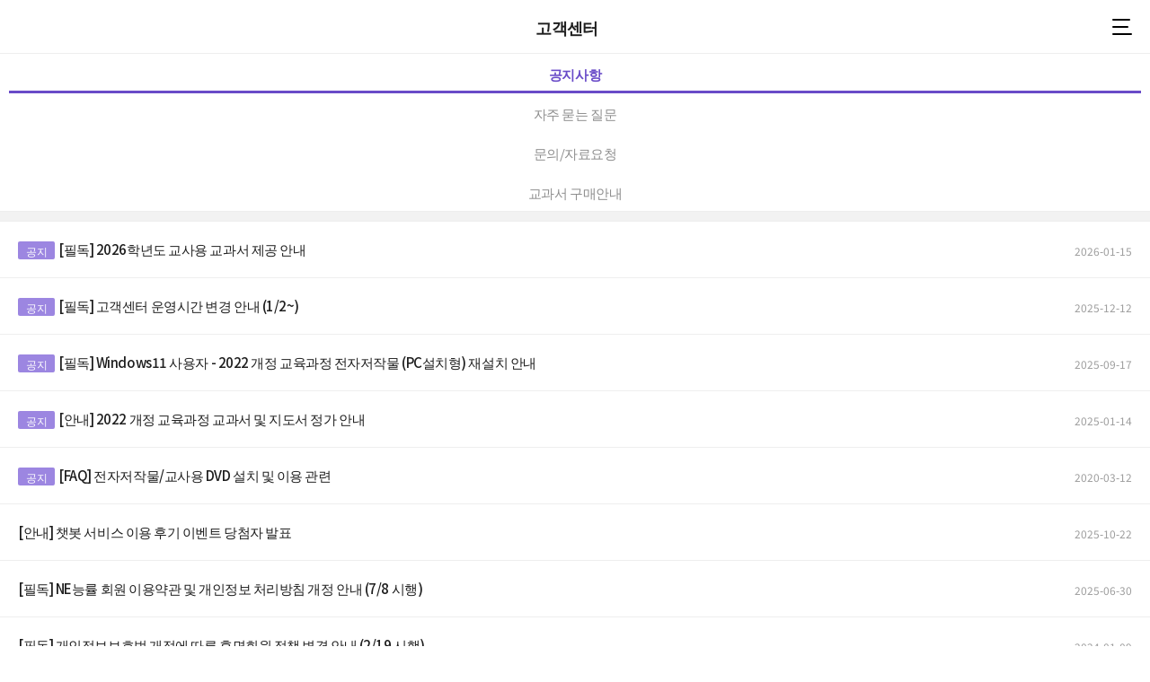

--- FILE ---
content_type: text/html
request_url: https://m.neteacher.co.kr/chinese/pages/customer/notice.asp
body_size: 55033
content:
<!DOCTYPE html>
<html lang="ko">
<head>
	<!-- Google Tag Manager -->
	<script>(function(w,d,s,l,i){w[l]=w[l]||[];w[l].push({'gtm.start':
	new Date().getTime(),event:'gtm.js'});var f=d.getElementsByTagName(s)[0],
	j=d.createElement(s),dl=l!='dataLayer'?'&l='+l:'';j.async=true;j.src=
	'https://www.googletagmanager.com/gtm.js?id='+i+dl;f.parentNode.insertBefore(j,f);
	})(window,document,'script','dataLayer','GTM-W859G2MN');</script>
	<!-- End Google Tag Manager -->
	<meta http-equiv="Content-Type" content="text/html; charset=utf-8" />
	<meta http-equiv="Content-Script-Type" content="text/javascript" />
	<meta http-equiv="Content-Style-Type" content="text/css" />
	<meta name="apple-mobile-web-app-status-bar-style" content="black" />
	<meta name="mobile-web-app-capable" content="yes" />
	<meta name="viewport" content="width=device-width,initial-scale=1,minimum-scale=1,maximum-scale=1,user-scalable=no">
	<meta name="format-detection" content="telephone=no, address=no, email=no" />
	<meta http-equiv="X-UA-Compatible" content="IE=edge" />
	<meta http-equiv="imagetoolbar" content="no" />
	<link rel="icon" href="data:,">
	<link rel="shortcut icon" href="/favicon.ico">
	<link rel="apple-touch-icon" href="/apple-touch-icon-152x152.png" />
	<link rel="apple-touch-icon-precomposed" href="https://pic.neungyule.com/neungyule/img/ico/m_120.png" />
	<link rel="apple-touch-icon-precomposed" sizes="180x180" href="https://pic.neungyule.com/neungyule/img/ico/m_180.png" />
	<meta name="description" content="수업 준비가 쉬워진다! 수업이 즐거워진다! 다양한 NE능률 교과서 자료, 플러스자료, 창의적 체험활동 자료 등을 통해 맞춤형 수업을 지원합니다!" >
	<meta property="og:title" content="NE Teacher - 교과서 수업지원 센터" >
	<meta property="og:description" content="다양한 NE능률 교과서 자료로 맞춤형 수업을 지원합니다!" >
	<meta property="og:image" content="https://pic.neungyule.com/neneungyule/img/common/OG_ne_new.png">

	<title>NE Teacher - 교과서 수업지원 센터</title>
	<meta name="keywords" content="ne능률 중국어, NE능률 교과서, 엔이 티처, 학교 수업 준비, 교수 자료, 교사 전용 서비스, 중학교 교과서, 고등학교 교과서, 중국어 수업자료, ne능률 교사, NE능률 교사, ne teacher, 능률 teacher, ne능률 교사용, neteacher, 능률교사용, 능률중국어교사, NE teacher">
	<link rel="icon" href="data:,">
	<link rel="shortcut icon" href="/favicon.ico">
	<link rel="apple-touch-icon" href="/apple-touch-icon-152x152.png" />
	<link rel="apple-touch-icon-precomposed" href="https://pic.neungyule.com/neungyule/img/ico/m_120.png" />
	<link rel="apple-touch-icon-precomposed" sizes="180x180" href="https://pic.neungyule.com/neungyule/img/ico/m_180.png" />
	<link rel="stylesheet" type="text/css" href="https://front.neungyule.com/css/SpoqaHanSansNeo.css" />
	<link rel="stylesheet" type="text/css" href="https://fonts.googleapis.com/css2?family=Noto+Sans+SC:wght@400;500;700&display=swap" />
	<link rel="stylesheet" type="text/css" href="https://front.neungyule.com/css/swiper.css?_v=11002" />
	<link rel="stylesheet" type="text/css" href="/inc/css/common.css?_v=110022" />
	<link rel="stylesheet" type="text/css" href="/inc/css/service_cn.css?_v=110022" />		

	<script type="text/javascript" src="/inc/js/jquery-3.7.1.min.js?_v=11002"></script>
	<script type="text/javascript" src="https://front.neungyule.com/js/swiper.js?_v=11002"></script>
	<script type="text/javascript" src="/inc/js/common.js?_v=11002"></script>
  
	<script type="text/javascript" src="https://www.neungyule.com/inc/js/common_footerinfo_m.js?ts=2026-01-21 오전 9:20:02"></script>
	<script type="text/javascript" src="/inc/js/polaris.weboffice.js?_v=11002123"></script>
	<script type="text/javascript" src="/inc/ckEditor5/editor_config.js"></script>
	

<script>



function fnc_multiDown_selected(boardseq,BOARDMASTERSEQ, parent_, callback_){

	//iframe에서 로그인 체크
	//권한체크
	if (parent_ === 'parent') {
		var return_val = parent.fnc_authCheck_return('-1', 2, 'False', '');
	} else {
		var return_val = fnc_authCheck_return('-1', 2, 'False', '');
	}

	if (return_val){
		
			alert("잘못된 접근입니다.")
			return;
		

		$.ajax({
			type : "POST", 
			url : "/pages/common/ajax_DownCntUpdate.asp",
			data : {BOARDMASTERSEQ:BOARDMASTERSEQ, boardseq:boardseq}, 
			datatype : "json",
			error : function() {
				alert("error");
			},
			success : function(data) {
			}			
		});

		if( callback_ ) callback_();
		
//		//다운로드 카운팅 - 플러스자료
//		let downCntData = [];
//		downCntData.push({boardmasterseq : BOARDMASTERSEQ, boardseq : boardseq});
//		fnc_logBoardCounting('logDownCnt', '2', downCntData);

	}		
}	


function fnc_multiDown_prividual_selected(){
	if (isIOS()){
		alert("대상 환경은 파일 다운로드를 지원하지 않습니다.");
		return;
	}else{
		//다운로드 가능여부 체크
		var return_val = fnc_authCheck_return('-1', 2, 'False', '');

		if (return_val){
			var newwin2 = window.open('about:blank', 'uploadFrm', 'toolbar=0,location=0,directories=0,status=0,menubar=0,scrollbars=no,resizable=no,width=600,height=618,top=100,left=400');
			var down_url = "https://upfile.neungyule.com/pages/multidown/dx5/2024_teacher_down_plus.asp"
			
			newwin2.focus();
			$("#formprividual_choice_download").attr("action", down_url);
			$("#formprividual_choice_download").attr("target", "uploadFrm");
			$("#formprividual_choice_download").submit();
		}
	}
}


/*
function fnc_goFileUrl(val) {
	//권한체크
	var return_val = fnc_authCheck_return('-1', 2, 'False', '');

	if (return_val){
		location.href = val;
	}
}
*/

//멀티다운로드
function fnc_multiDown(form_id_, checkbox_name_, parent_){

	//iframe에서 로그인 체크
	//권한체크
	if (isIOS()){
		alert("대상 환경은 파일 다운로드를 지원하지 않습니다.");
		return;
	}else{
	
		if (parent_ === 'parent') {
			var return_val = parent.fnc_authCheck_return('-1', 2, 'False', '');
		} else{
			var return_val = fnc_authCheck_return('-1', 2, 'False', '');
		}

		if (return_val){
			
				alert("잘못된 접근입니다.")
			
		}
	}
}

//멀티다운로드
function fnc_multiDown_Ps(form_id_, checkbox_name_,types, parent_, callback_){

	//iframe에서 로그인 체크
	//권한체크
	if (isIOS()){
		alert("대상 환경은 파일 다운로드를 지원하지 않습니다.");
		return;
	}else{
		if (parent_ === 'parent') {
			var return_val = parent.fnc_authCheck_return('-1', 2, 'False', '');
		} else{
			var return_val = fnc_authCheck_return('-1', 2, 'False', '');
		}

		if (return_val){
			
				alert("잘못된 접근입니다.")
				return;
			

			var queryString = $("form[name="+form_id_+"]").serialize() ;

			$.ajax({
				type : "POST", 
				url : "/pages/common/ajax_DownCntUpdate.asp?"+queryString,
				data : {BOARDMASTERSEQ:types}, 
				datatype : "json",
				error : function() {
					alert("error");
				},
				success : function(data) {
				}			
			});	

			if( callback_ ) callback_();

			//다운로드 카운팅 - 플러스자료
//			let urlParams = new URLSearchParams(queryString);
//			let chkPlusSeqs = urlParams.getAll(`${checkbox_name_}`);
//			let downCntData = [];
//			downCntData.push({boardmasterseq : types, boardseq : chkPlusSeqs.join(',')});
//			fnc_logBoardCounting('logDownCnt', '2', downCntData);

		}
	}

}

//멀티다운로드
function fnc_multiDown_plus(){
	if (isIOS()){
		alert("대상 환경은 파일 다운로드를 지원하지 않습니다.");
		return;
	}else{
		//다운로드 가능여부 체크
		var return_val = fnc_authCheck_return('-1', 2, 'False', '');

		if (return_val){
			var newwin2 = window.open('about:blank', 'uploadFrm', 'toolbar=0,location=0,directories=0,status=0,menubar=0,scrollbars=no,resizable=no,width=600,height=618,top=100,left=400');
			var down_url = "https://upfile.neungyule.com/pages/multidown/dx5/2024_teacher_down.asp"

			newwin2.focus();
			$("#multiFrm").attr("action", down_url);
			$("#multiFrm").attr("target", "uploadFrm");
			$("#multiFrm").submit();
		}
	}
}

function fnc_authCheck_action_return_cdn(auth_, flag_, isLogin_, pageBackFlag_, actionType_, actionUrl_, actionOpt_, cndFlag_) {
	if (flag_ == 1) {
		if (isLogin_ == 'False') {
			if(confirm('회원에게 제공되는 서비스입니다.\n회원가입 또는 로그인 후 이용해 주세요.')){
				goLoginPage();
				return false;
			}else{
				if (pageBackFlag_ === 1){
					fnc_goPageBack();
					return false;
				}
				return false;
			}
			return false;
		}
	}else if (flag_ == 2) {
		if (isLogin_ == 'False') {
			if(confirm('교사인증회원에게 제공되는 서비스입니다.\n회원가입 또는 로그인 후 이용해 주세요.')){
				goLoginPage();
				return false;
			}else{
				if (pageBackFlag_ === 1){
					fnc_goPageBack();
					return false;
				}
				return false;
			}
			return false;
		}else{
			if (auth_ === '-1') {
				if(confirm('교사인증회원에게 제공되는 서비스입니다.\n인증은 PC사이트를 통해 하실 수 있습니다.')){
					document.location.href = 'https://m.neteacher.co.kr'+ '/chinese' + '/pages/mypage/index.asp';
					return false;
				}else{
					if (pageBackFlag_ === 1){
						fnc_goPageBack();
						return false;
					}
					return false;
				}
				return false;
			}
		}
	}
	if (cndFlag_ == 'True'){
		alert("게시물 페이지 안에서 파일을 다운로드 하실 수 있습니다.");
	}
	if (actionType_){
		if (actionUrl_) {
			if (actionType_ === 'pop'){
				openPop(actionUrl_, actionOpt_);
			}else if (actionType_ === 'url'){
				if (actionOpt_) {
					var newwin = window.open(actionUrl_, actionOpt_);
					newwin.focus();
				}else{
					document.location.href = actionUrl_;
				}
			}else if (actionType_ === 'file'){
				downloadFile(actionUrl_, actionOpt_);
			}
		}
	}
	return true;
}

function fnc_authCheck_action_return(auth_,flag_,isLogin_,pageBackFlag_,actionType_,actionUrl_,actionOpt_) {
//flag_			:  1 - 로긴만하면제공, 2 - 인증회원에게제공
//actionType_	: pop - 팝업 오픈 / url - url 이동 / file - 파일 다운
	if (flag_ == 1) {
		if (isLogin_ == 'False') {
			// alert('회원에게 제공되는 서비스입니다.\n회원가입 또는 로그인 후 이용해 주세요.');
			// goLoginPage();
			// return false;
			if(confirm('회원에게 제공되는 서비스입니다.\n회원가입 또는 로그인 후 이용해 주세요.')){
				goLoginPage();
				return false;
			}else{
				if (pageBackFlag_ === 1){
					fnc_goPageBack();
					return false;
				}
				return false;
			}
			return false;
		}
	}else if (flag_ == 2) {
		if (isLogin_ == 'False') {
			// alert('교사인증회원에게 제공되는 서비스입니다.\n회원가입 또는 로그인 후 이용해 주세요.');
			// goLoginPage();
			// return false;
			if(confirm('교사인증회원에게 제공되는 서비스입니다.\n회원가입 또는 로그인 후 이용해 주세요.')){
				goLoginPage();
				return false;
			}else{
				if (pageBackFlag_ === 1){
					fnc_goPageBack();
					return false;
				}
				return false;
			}
			return false;
		}else{
			if (auth_ === '-1') {
				alert('교사인증회원에게 제공되는 서비스입니다.\n인증은 PC사이트를 통해 하실 수 있습니다.'); /* epki 인증은 pc에서만 가능하므로 알럿창 띄우는걸로 변경 240110 */
				if (pageBackFlag_ === 1){
					fnc_goPageBack();
					return false;
				}
				return false;
			}
		}
	}

	if (actionType_){
		if (actionUrl_) {
			if (actionType_ === 'pop'){
				openPop(actionUrl_, actionOpt_);
			}else if (actionType_ === 'url'){
				if (actionOpt_) {
					var newwin = window.open(actionUrl_, actionOpt_);
					newwin.focus();
				}else{
					document.location.href = actionUrl_;
				}
			}else if (actionType_ === 'file'){
				downloadFile(actionUrl_, actionOpt_);
			}
		}
	}

	return true;
}

function fnc_authCheck_must_action(auth_,flag_,isLogin_,url_,blank_,popsizeinfo_) {
//flag_ 1:로긴만하면제공, 2:인증회원에게제공
	if (flag_ == 1) {
		if (isLogin_ == 'False') {
			// alert('회원에게 제공되는 서비스입니다.\n회원가입 또는 로그인 후 이용해 주세요.');
			// //LoginFail();
			// goLoginPage();
			// return;
			if(confirm('회원에게 제공되는 서비스입니다.\n회원가입 또는 로그인 후 이용해 주세요.')){
				goLoginPage();
				return false;
			}else{
				return false;
			}
		}else{
			if (auth_ === '-1') {
				alert('교사인증회원에게 제공되는 서비스입니다.\n인증은 PC사이트를 통해 하실 수 있습니다.'); /* epki 인증은 pc에서만 가능하므로 알럿창 띄우는걸로 변경 240110 */
				return false;
			}
		}
	}else if (flag_ == 2) {
		if (isLogin_ == 'False') {
			// alert('교사인증회원에게 제공되는 서비스입니다.\n회원가입 또는 로그인 후 이용해 주세요.');
			// //LoginFail();
			// goLoginPage();
			// return;
			if(confirm('교사인증회원에게 제공되는 서비스입니다.\n회원가입 또는 로그인 후 이용해 주세요.')){
				if(url_.includes("m.netutor.co.kr")){
					goLoginPage_tutor(url_);
				}else{
					goLoginPage();
				}
				return false;
			}else{
				return false;
			}
		}else{
			if (auth_ === '-1') {
				alert('교사인증회원에게 제공되는 서비스입니다.\n인증은 PC사이트를 통해 하실 수 있습니다.'); /* epki 인증은 pc에서만 가능하므로 알럿창 띄우는걸로 변경 240110 */
				return false;
			}
		}
	}

//
//	if (url_ != '') {
//		document.location.href = url_;
//	}
//

	if (url_ != '') {


		if (blank_ === 'Y') {
			if (popsizeinfo_ != '') {
				var newwin = window.open(url_, '_blank', popsizeinfo_);
			} else {
				var newwin = window.open(url_, '_blank');
			}
			newwin.focus();

		} else {

			//유투브랑 카카오는 링크 잘못되어 있는 경우가 있으면 새창으로 보내기 위함
			if (url_.indexOf('https://pf.kakao.com/') > 0 || url_.indexOf('https://www.youtube.com/') > 0 ) {
				var newwin = window.open(url_, '_blank');
				newwin.focus();
			} else {
				document.location.href = url_;
			}

		}			
/*
		} else {
			if (url_.indexOf('/pages/plus/') > 0) {
				document.location.href = url_;			
			// neteacher.co.kr 도메인과 상관이 없으면 새창으로 열기.
			} else if (url_.indexOf('neteacher.co.kr') === -1 ) {
				var newwin = window.open(url_, '_blank');
				newwin.focus();
			} else {
				document.location.href = url_;
			}
		}
*/

	}

}

function fnc_goPageBack(){
	if (!document.referrer.includes('www.neteacher.co.kr')){
		document.location.href = 'https://m.neteacher.co.kr'+ '/chinese';
		return false;
	}else{
		window.history.go(-1);
		return false;
	}
} 


//멀티다운로드
function fnc_multiDown_textbook(form_id_, checkbox_name_){
	//다운로드 가능여부 체크
	var return_val = fnc_authCheck_return('-1', 2, 'False', '');
	if (isIOS()){
		alert("대상 환경은 파일 다운로드를 지원하지 않습니다.");
		return;
	}else{

		if (return_val){
			
				alert("잘못된 접근입니다.")
			
		}
	}
}


//멀티다운로드 - 전체
function fnc_multiDown_all(){
	//다운로드 가능여부 체크
	var return_val = fnc_authCheck_return('-1', 2, 'False', '');
	if (isIOS()){
		alert("대상 환경은 파일 다운로드를 지원하지 않습니다.");
		return;
	}else{

		if (return_val){
			var newwin2 = window.open('about:blank', 'uploadFrm', 'toolbar=0,location=0,directories=0,status=0,menubar=0,scrollbars=no,resizable=no,width=600,height=618,top=100,left=400');
			var down_url = "https://upfile.neungyule.com/pages/multidown/dx5/2025_teacher_down.asp"

			newwin2.focus();
			$("#multiFrm_all").attr("action", down_url);
			$("#multiFrm_all").attr("target", "uploadFrm");
			$("#multiFrm_all").submit();
		}
	}	
}

//멀티다운로드 - 전체
function fnc_multiDown_textbook_all(){
	if (isIOS()){
		alert("대상 환경은 파일 다운로드를 지원하지 않습니다.");
		return;
	}else{	
		//다운로드 가능여부 체크
		var return_val = fnc_authCheck_return('-1', 2, 'False', '');

		if (return_val){
			var newwin2 = window.open('about:blank', 'uploadFrm', 'toolbar=0,location=0,directories=0,status=0,menubar=0,scrollbars=no,resizable=no,width=600,height=618,top=100,left=400');
			var down_url = "https://upfile.neungyule.com/pages/multidown/dx5/2024_teacher_down.asp"

			newwin2.focus();
			$("#multiFrmtextbook_all").attr("action", down_url);
			$("#multiFrmtextbook_all").attr("target", "uploadFrm");
			$("#multiFrmtextbook_all").submit();
		}
	}
}


//단일다운로드
function FileDownSubmit_LoginCheck(argFileUrl,orgfilename) {
    var return_val = fnc_authCheck_return('-1', 2, 'False', '');

    if (checkString_youtube_StartsWithYT(argFileUrl) == true) {
        window.open(argFileUrl);
        return;
    }

    if (return_val) {
        var urlParts = argFileUrl.split("/");
        var fileName = urlParts[urlParts.length - 1];
        var fileExtension = fileName.split('.').pop().toLowerCase();

        var downloadLink = document.createElement('a');

        if (argFileUrl.includes('/cdn.neungyule.com/')){ //cdn.neungyule.com 경로 파일인 경우 바로 다운로드
			downloadLink.href = argFileUrl;
			downloadLink.download = fileName;
			document.body.appendChild(downloadLink);
			downloadLink.click();
			document.body.removeChild(downloadLink);
		}else if (fileExtension === 'pdf') {
			var agent = navigator.userAgent.toLowerCase();
			if (isIOS() && agent.indexOf("crios") == -1){//사파리

				downloadLink.href = argFileUrl;
				downloadLink.download = fileName;
				document.body.appendChild(downloadLink);
				downloadLink.click();
				document.body.removeChild(downloadLink);

			}else{
				var frm = document.frmFileDown;
				frm.fileUrl.value = argFileUrl;
				frm.target = "";
				frm.orgfilename.value = orgfilename;
				frm.submit();				
			}
			// window.open(argFileUrl);

		}else if (['png', 'jpg', 'jpeg', 'gif'].includes(fileExtension)){
			var agent = navigator.userAgent.toLowerCase();
			if (isIOS() && agent.indexOf("crios") == -1){//사파리

				downloadLink.href = argFileUrl;
				downloadLink.download = fileName;
				document.body.appendChild(downloadLink);
				downloadLink.click();
				document.body.removeChild(downloadLink);

			}else{
				var frm = document.frmFileDown;
				frm.fileUrl.value = argFileUrl;
				frm.target = "";
				frm.orgfilename.value = orgfilename;
				frm.submit();	
			}
		}else{
			var agent = navigator.userAgent.toLowerCase();

			if (isIOS()){
				if( agent.indexOf("crios") == -1 ) { //사파리
					downloadLink.href = argFileUrl;
					downloadLink.download = fileName;
					document.body.appendChild(downloadLink);
					downloadLink.click();
					document.body.removeChild(downloadLink);
				}else{ //크롬
					var frm = document.frmFileDown;
					frm.fileUrl.value = argFileUrl;
					frm.target = "";
					frm.orgfilename.value = orgfilename;
					frm.submit();
				}
			}else{
				downloadLink.href = argFileUrl;
				downloadLink.download = fileName;
				document.body.appendChild(downloadLink);
				downloadLink.click();
				document.body.removeChild(downloadLink);
			}

		}
    }
}


//단일다운로드 :: 비로그인 상태에서 가능
function FileDownSubmit_notLoginCheck(argFileUrl,orgfilename) {

    if (checkString_youtube_StartsWithYT(argFileUrl) == true) {
        window.open(argFileUrl);
        return;
    }

	var urlParts = argFileUrl.split("/");
	var fileName = urlParts[urlParts.length - 1];
	var fileExtension = fileName.split('.').pop().toLowerCase();

	var downloadLink = document.createElement('a');

	if (fileExtension === 'pdf') {
		// window.open(argFileUrl);
		var frm = document.frmFileDown;
		frm.fileUrl.value = argFileUrl;
		frm.target = "";
		frm.orgfilename.value = orgfilename;
		frm.submit();	
	}else if (['png', 'jpg', 'jpeg', 'gif'].includes(fileExtension)){
		var frm = document.frmFileDown;
		frm.fileUrl.value = argFileUrl;
		frm.target = "";
		frm.orgfilename.value = orgfilename;
		frm.submit();	
	}else{
		downloadLink.href = argFileUrl;
		downloadLink.download = fileName;
		document.body.appendChild(downloadLink);
		downloadLink.click();
		document.body.removeChild(downloadLink);
	}

}



//단일다운로드
function FileDownSubmit_LoginCheck_bak(argFileUrl,orgfilename) {
/*
	if(argFileUrl.substring(0,5) == "http:") {
		argFileUrl = argFileUrl.replace("http", "https");
	}
*/
	if (checkString_youtube_StartsWithYT(argFileUrl) == true) {
		window.open(argFileUrl);
		return;
	}

	//권한체크
	var return_val = fnc_authCheck_return('-1', 2, 'False', '');

	if (return_val){
		var fileCheckNum = fnc_filExtension(argFileUrl);

		if (fileCheckNum){
			var frm = document.frmFileDown;
			frm.fileUrl.value = argFileUrl;
			frm.target = "_blank";
			frm.orgfilename.value = orgfilename;
			frm.submit();
			/*
			if (argFileUrl.indexOf("https://upfile.neungyule.com") < 0){
				argFileUrl = "https://upfile.neungyule.com/file_neteacher/textbook/" + argFileUrl
			}
			location.href = argFileUrl;
			*/
			/*
			var frm = document.frmFileDown;
			frm.target = '_self';
			frm.action = argFileUrl;
			frm.submit();
			*/

		}else{
			var frm = document.frmFileDown;
			frm.fileUrl.value = argFileUrl;
			frm.target = "_blank";
			frm.orgfilename.value = orgfilename;
			frm.submit();
		}
	}
}


//단일다운로드 :: 비로그인 상태에서 가능
function FileDownSubmit_notLoginCheck_bak(argFileUrl,orgfilename) {

	if (checkString_youtube_StartsWithYT(argFileUrl) == true) {
		window.open(argFileUrl);
		return;
	}

	var fileCheckNum = fnc_filExtension(argFileUrl);

	if (fileCheckNum){
		/*
		if (argFileUrl.indexOf("https://upfile.neungyule.com") < 0){
			argFileUrl = "https://upfile.neungyule.com/file_neteacher/textbook/" + argFileUrl
		}
		location.href = argFileUrl;
		*/
		var frm = document.frmFileDown;
		frm.fileUrl.value = argFileUrl;
		frm.target = "_blank";
		frm.orgfilename.value = orgfilename;
		frm.submit();
	}else{
		var frm = document.frmFileDown;
		frm.fileUrl.value = argFileUrl;
		frm.target = "_blank";
		frm.orgfilename.value = orgfilename;
		frm.submit();
	}
}

// 단일 다운로드 카운트 업
function FileDownSubmit_Cnt(argFileUrl,orgfilename, detailSeq) {
/*
	if(argFileUrl.substring(0,5) == "http:") {
		argFileUrl = argFileUrl.replace("http", "https");
	}
*/
	if (checkString_youtube_StartsWithYT(argFileUrl) == true) {
		return;
	}

	//권한체크
	var return_val = fnc_authCheck_return('-1', 2, 'False', '');

	if (return_val){
		var fileCheckNum = fnc_filExtension(argFileUrl);

		if (fileCheckNum){
			var frm = document.frmFileDown;
			frm.fileUrl.value = argFileUrl;
			frm.target = "_blank";
			frm.orgfilename.value = orgfilename;
			frm.detailSeq.value = detailSeq;
			frm.submit();
			/*
			if (argFileUrl.indexOf("https://upfile.neungyule.com") < 0){
				argFileUrl = "https://upfile.neungyule.com/file_neteacher/textbook/" + argFileUrl
			}
			location.href = argFileUrl;
			*/
			/*
			var frm = document.frmFileDown;
			frm.target = '_self';
			frm.action = argFileUrl;
			frm.submit();
			*/

		}else{
			var frm = document.frmFileDown;
			frm.fileUrl.value = argFileUrl;
			frm.target = "_blank";
			frm.orgfilename.value = orgfilename;
			frm.detailSeq.value = detailSeq;
			frm.submit();
		}
	}
}




function fnc_authCheck_return(auth_,flag_,isLogin_,url_) {
	if (flag_ == 1) {
		if (isLogin_ == 'False') {
			if(confirm('회원에게 제공되는 서비스입니다.\n회원가입 또는 로그인 후 이용해 주세요.')){
				goLoginPage();
				return false;
			}else{
				return false;
			}				
		}else{
			if (auth_ == '-1') {
				alert('교사인증회원에게 제공되는 서비스입니다.\n인증은 PC사이트를 통해 하실 수 있습니다.'); /* epki 인증은 pc에서만 가능하므로 알럿창 띄우는걸로 변경 240110 */
				return false;
			}
		}
	}else if (flag_ == 2) {
		if (isLogin_ == 'False') {
			if(confirm('교사인증회원에게 제공되는 서비스입니다.\n회원가입 또는 로그인 후 이용해 주세요.')){
				goLoginPage();
				return false;
			}else{
				return false;
			}			
		}else{
			if (auth_ == '-1') {
				alert('교사인증회원에게 제공되는 서비스입니다.\n인증은 PC사이트를 통해 하실 수 있습니다.'); /* epki 인증은 pc에서만 가능하므로 알럿창 띄우는걸로 변경 240110 */
			return false;
			}
		}
	}

	if( url_ ) document.location.href = url_;

	return true;
}


function fnc_grammar_problem_bank() {
	fnc_authCheck_must_action('-1', '2', 'False','https://members.neungyule.com/pages/t_member/bridge.asp?PURL=https://m.netutor.co.kr/english/pages/wizard/tc_grammar_wizard.asp','Y');
}

function fnc_reading_problem_bank() {
	fnc_authCheck_must_action('-1', '2', 'False','https://members.neungyule.com/pages/t_member/bridge.asp?PURL=https://m.netutor.co.kr/english/pages/wizard/tc_reading_wizard.asp','Y');
}

function fnc_word_problem_wizard() {
	fnc_authCheck_must_action('-1', '2', 'False','https://members.neungyule.com/pages/t_member/bridge.asp?PURL=https://m.netutor.co.kr/english/pages/wizard/tc_qu_wizard.asp','Y');
}

function fnc_grammar_example_search() {
	fnc_authCheck_must_action('-1', '2', 'False','https://members.neungyule.com/pages/t_member/bridge.asp?PURL=https://m.netutor.co.kr/english/pages/grammar_example/tc_list.asp','Y');
}

function fnc_ne_digital_textbook() {
	alert('3월 중순 오픈 예정');
}

function fnc_smart_problem_bank() {
	alert('준비중입니다');
}

function fnc_fingerprint_change_ai_problem() {
	alert('준비중입니다');
}


function fnc_test_storagebox() {
	fnc_authCheck_must_action('-1', '2', 'False','https://members.neungyule.com/pages/t_member/bridge.asp?PURL=https://m.netutor.co.kr/english/pages/wizard/tc_paper_bag.asp','Y');
}

function goLoginPage(){
//	$("#glLoginFormLocal").submit();
	$("#glLoginForm").submit();
}

function goLoginPage_tutor(url_){
	var glLoginForm = document.getElementById('glLoginForm');
	glLoginForm.PURL.value = url_;
	$("#glLoginForm").submit();
}

function goMyPage(){
	//alert("교사인증회원에게 제공되는 서비스입니다. EPKI/GPKI를 통해 교사 인증 후 이용해주세요. 교사인증을 위해 마이페이지로 이동하시겠습니까?");
	if(confirm("교사인증회원에게 제공되는 서비스입니다. \n인증은 PC사이트를 통해 하실 수 있습니다.")){
		location.href='/pages/mypage/index.asp';
	}else{
		return;
	}
}

//스크랩 기능 
function fnc_scrap(seq, gubun, pop_name, parent_, this_){
	let boardmasterseq = this_ && this_.dataset.boardmasterseq ? this_.dataset.boardmasterseq : null;
	//iframe에서 로그인 체크
	if (parent_ === 'parent') {
		var return_val = parent.fnc_authCheck_return('-1', 2, 'False', '');
	} else {
		var return_val = fnc_authCheck_return('-1', 2, 'False', '');
	}

	if (return_val){
		let scrapTarget = event.currentTarget;
		//이미 스크랩 되어있는 경우
		if (scrapTarget.classList.contains('on'))
		{
			$.ajax({
				type : "POST", 
				url : "/chinese/pages/mypage/myScrap_ajax.asp",
				data : {action: 'delete_scrap', gubun: gubun, detail_seq: seq}, 
				datatype : "json",
				error : function() {
					alert("error");
				},
				success : function(data) {
					//if (window.location.pathname === '/chinese/pages/mypage/myScrap.asp'){
					//	//마이페이지 > 나의 스크랩 인 경우 리로드
					//	location.reload();
					//}
					$(scrapTarget).toggleClass('on');
				}			
			});
			return;
		}

		window.parent.$('#pop_myscrap > #dataseq').val(seq);
		window.parent.$('#pop_myscrap > #gubun').val(gubun);
		window.parent.$('#pop_myscrap > #scrapType').val('one');
		window.parent.$('#pop_myscrap > #boardmasterseq').val(boardmasterseq);
		
		//교과서 자료 내 플러스자료 iframe
		let callerIframe = window.frameElement;
		if (callerIframe){
			window.parent.$('#pop_myscrap > #callerIframeId').val(callerIframe.id);
		}
		window.parent.openPop(pop_name);
	}

}
//개별 다운로드
function fnc_multiDown_individual(dxType, boardseq, form_id_, parent_, boardmasterseq){
	//iframe에서 로그인 체크
	//권한체크

	if (isIOS()){
		alert("대상 환경은 파일 다운로드를 지원하지 않습니다.");
		return;
	}else{
		if (parent_ === 'parent') {
			var return_val = parent.fnc_authCheck_return('-1', 2, 'False', '');
		} else{
			var return_val = fnc_authCheck_return('-1', 2, 'False', '');
		}

		if (return_val){
			let targetForm = document.forms[form_id_];
			if (!targetForm.dxType){
				var dxTypeInput = document.createElement("input");
				dxTypeInput.type = "hidden";
				dxTypeInput.name = "dxType";
				dxTypeInput.value = dxType;
				targetForm.appendChild(dxTypeInput);
			}
			else{
				targetForm.dxType.value = dxType;
			}
			if (!targetForm.boardseq){
				var boardseqInput = document.createElement("input");
				boardseqInput.type = "hidden";
				boardseqInput.name = "boardseq";
				boardseqInput.value = boardseq;
				targetForm.appendChild(boardseqInput);
			}else{
				targetForm.boardseq.value = boardseq;
			}

			var down_url = "https://upfile.neungyule.com/pages/multidown/dx5/2024_teacher_down.asp"
			var newwin2 = window.open('about:blank', 'uploadFrm', 'toolbar=0,location=0,directories=0,status=0,menubar=0,scrollbars=no,resizable=no,width=600,height=618,top=100,left=400');

			newwin2.focus();
			targetForm.setAttribute("action", down_url);
			targetForm.setAttribute("target", "uploadFrm");
			targetForm.submit();


			//다운로드 카운팅 - 플러스자료
			if(dxType === "plus" && boardmasterseq){
				singleDownCnt(boardmasterseq, boardseq)
			}

		}

	}	
}

//선택 다운로드
function fnc_multiDown_select(dxType, checkbox_name_, form_id_, parent_){
	//iframe에서 로그인 체크
	//권한체크
	if (isIOS()){
		alert("대상 환경은 파일 다운로드를 지원하지 않습니다.");
		return;
	}else{
		if (parent_ === 'parent') {
			var return_val = parent.fnc_authCheck_return('-1', 2, 'False', '');
		} else{
			var return_val = fnc_authCheck_return('-1', 2, 'False', '');
		}

		if (return_val){
			let targetForm = document.forms[form_id_];
			let down_url = "";
			let cnt = 0;
			//혼합 게시물 인 경우
			if (dxType === 'plus_contest'){ //플러스자료/공모전 혼합 => 맞춤형 자료 추천
				let chkNameList = checkbox_name_.split(',');
				chkNameList.forEach(function(chkName){
					$(':checkbox[name='+chkName+']:checked').each(function(){
						cnt ++;
					});
				});
				//down_url = "https://upfile.neungyule.com/pages/multidown/dx5/2024_teacher_down_pluscontest.asp";
				down_url = "https://upfile.neungyule.com/pages/multidown/dx5/2024_teacher_down_pluscontestsheet.asp";
			}else{ //단일 게시물 인 경우
				$(':checkbox[name=' + checkbox_name_ + ']:checked').each(function(){
					cnt ++;
				});
				if (dxType === 'contest' || dxType === 'plus'|| dxType === 'sheet'){
					if (targetForm.boardseq){
						targetForm.boardseq.value = "";
					}
					down_url = "https://upfile.neungyule.com/pages/multidown/dx5/2024_teacher_down.asp";
				}else if (dxType === 'textbook'){
					down_url = "https://upfile.neungyule.com/pages/multidown/dx5/2024_teacher_down_textbook.asp";
				}
			}

			if (!targetForm.dxType){
				var dxTypeInput = document.createElement("input");
				dxTypeInput.type = "hidden";
				dxTypeInput.name = "dxType";
				dxTypeInput.value = dxType;
				targetForm.appendChild(dxTypeInput);
			}
			else{
				targetForm.dxType.value = dxType;
			}
			if (cnt == 0){
				alert("원하시는 자료를 선택해 주세요.");
				return;
			}

			if(down_url == ""){
				alert("");
				return;
			}

			var newwin2 = window.open('about:blank', 'uploadFrm', 'toolbar=0,location=0,directories=0,status=0,menubar=0,scrollbars=no,resizable=no,width=600,height=618,top=100,left=400');

			newwin2.focus();
			targetForm.setAttribute("action", down_url);
			targetForm.setAttribute("target", "uploadFrm");
			targetForm.submit();

			
			//다운로드 카운팅 - 플러스자료
			multiDownCnt('chk_data_plus'); //domainheader.asp
		}
	}
}

function isIOS() {
	return /iPad|iPhone|iPod/.test(navigator.userAgent) && !window.MSStream && /Apple/.test(navigator.vendor);
}


function fnc_authCheckUrl(target_url,flag,_target){

	var msg = "교사인증회원에게 제공되는 서비스입니다.\n회원가입 또는 로그인 후 이용해 주세요.";
	//var userconfirm = confirm(msg);
	var isLogin = "False";
	var c_useridx = "";
	var gv_epki = "-1";	
	//target_url:대상URL
	//flag 1:로긴만하면제공, 2:인증회원에게제공
	//_target: 1:새창,2:페이지이동
	if(flag == "1"){
		if (c_useridx !== "" && isLogin === "True") {
			if(_target == "1"){
				window.open(target_url, '_blank');
			}else{
				location.href = target_url;
			}
		}else{	
			if(confirm(msg)){
				$("#glLoginForm").submit();
			}else{
				return;
			}	
		}
	}else{
		if (c_useridx !== "" && isLogin === "True") {
			if(gv_epki != "-1"){
				if(_target == "1"){
					window.open(target_url, '_blank');
				}else{
					location.href = target_url;
				}
			}else{
				//goMyPage();
				alert('교사인증회원에게 제공되는 서비스입니다.\n인증은 PC사이트를 통해 하실 수 있습니다.');
				return false;					
			}
		}else{
			if(confirm(msg)){
				$("#glLoginForm").submit();
			}else{
				return;
			}
		}
	}

}

function fnc_preCheckTeacher(fnc_schoolType){
	let schooltypes = fnc_schoolType;
	if (schooltypes === '초등학교' ){
		alert("중학교, 고등학교 선생님을 위한 서비스입니다.\n초등학교, 대학교 대상으로는 서비스를 제공하지 않습니다.");
		return false;
	}
	return true;
}

//다중 다운로드 카운팅
function multiDownCnt(chkname){
	let chk_cnt = 0;
	let downCntData = [];
	$.map($(':checkbox[name="'+chkname+'"]:checked'), function(e, i){
		chk_cnt ++;
		let boardmasterseq = $(e).data('boardmasterseq');
		let val = $(e).val();
		let obj = downCntData.find((e)=>{
			return e.boardmasterseq == boardmasterseq;
		})
		if (!obj){
			downCntData.push({boardmasterseq : boardmasterseq, boardseq : val});
		}else{
			obj.boardseq += ',' + val;
		}
	});
	if(chk_cnt > 0) {
		fnc_logBoardCounting('logDownCnt', '2', downCntData);
	}
}

//단건 다운로드 카운팅
function singleDownCnt(boardmasterseq, boardseq){
	let downCntData = [];
	downCntData.push({boardmasterseq : boardmasterseq, boardseq : boardseq});
	fnc_logBoardCounting('logDownCnt', '2', downCntData);
}

</script>



<!-- mixed Content-->
<script defer src="https://members.neungyule.com/_api/mixedContentChecker.js?_v=11002"></script>
<script>
		 mc_server_ip = '10.70.13.37';
</script>
<!-- mixed Content-->
<script defer src="https://members.neungyule.com/_api/cleanSessionCookie.js?_v=11002"></script>

<script type="text/javascript" src="https://wcs.naver.net/wcslog.js"></script>
<script type="text/javascript">
if(!wcs_add) var wcs_add = {};
wcs_add["wa"] = "7d1e8699ed6bbc";
wcs_do();
</script>
</head>
<body>

<!-- Google Tag Manager (noscript) -->
<noscript><iframe src="https://www.googletagmanager.com/ns.html?id=GTM-W859G2MN"
height="0" width="0" style="display:none;visibility:hidden"></iframe></noscript>
<!-- End Google Tag Manager (noscript) -->
<div style="display:none">
<form id="glLoginForm" name="glLoginForm" method="post" action="/chinese/pages/common/login.asp">

	<input type="hidden" name="PURL" value="https://m.neteacher.co.kr/chinese/pages/customer/notice.asp">

	<input type="hidden" name="WHEREJOIN" value="71">

	<input type="hidden" name="FNUM" value="2">

	<input type="hidden" name="FORM_METHOD" value="GET">

</form>
</div>



<div id="wrap">
	


<div style="display:none">
<form name="formprividual_choice_download" id="formprividual_choice_download" method="post">
<input type="hidden" name="dxType" value="plus">	
<input type="hidden" name="chk_data">
</form>

<form name="frmFileDown" action="https://upfile.neungyule.com/pages/common/2024_fileDown_utf8.asp">
	<input type="hidden" name="fileUrl">
	<input type="hidden" name="orgfilename">
	<input type="hidden" name="idnum" value="">
	<input type="hidden" name="detailSeq" >
</form>

</div>

<header class="header ">
	<!-- Left Area -->
	
		<a href="/chinese" class="btn_home">홈 이동</a>
	
	<!--// Left Area -->

	

<!-- Center Area (SubTitle) -->

		<h2 class="tit"><a href="javascript:snbFunc()" class="snb_tit">고객센터</a></h2>

<!--// Center Area (SubTitle) -->

<!-- Center Area (SubList) -->

	<ul class="snb_list">
		<li class="snb_list_item"><a href="/chinese/pages/customer/event.asp" class="snb_item">문화광장</a></li>
		<li class="snb_list_item"><a href="/chinese/pages/customer/notice.asp" class="snb_item">고객센터</a></li>
	</ul>

<!--// Center Area (SubList) -->

	<!-- Right Area -->
	<a href="/chinese/pages/textbook/index.asp" class="btn_sch">검색</a>
	<a href="javascript://" class="btn_menu"><span class="menu_bar blind">메뉴열기</span></a>
	<!--// Right Area -->

	<div class="gnb_wrap">
		<div class="gnb_top">
			<h1 class="logo_area">
				<a href="/chinese" class="logo">NE Teacher</a>
				<span class="logo_lang">중국어</span>
			</h1>
			<a href="/chinese/pages/textbook/index.asp" class="btn_sch">검색</a>
			<a href="javascript://" class="btn_close"><span class="menu_bar blind">메뉴닫기</span></a>
		</div>
		<div class="gnb_menu_content">
			<!-- gnb_menu_header -->
			<div class="gnb_menu_header">
				
				<span class="gnb_menu_tit fleft">엔이티처에 오신걸 환영합니다.</span>
				<div class="btn_box">
					<a href="javascript:goLoginPage();" class="btn btn_rec btn_wt">로그인</a>
					<a href="https://members.neungyule.com/pages/t_member/join.asp?WHEREJOIN=71&FNUM=2" class="btn btn_rec btn_wt">회원가입</a>
				</div>
				
			</div>
			<!--// gnb_menu_header -->
			<!-- menu_area -->
			<div class="menu_area">
				<div class="depth01_area">
					<nav>
						<ul class="gnb_depth01">
							<li><a href="javascript://"><span class="flag_new">교과서 자료</span></a></li>
							<li><a href="javascript://"><span class="flag_new">플러스 자료</span></a></li>
							<li><a href="javascript://">NE프리미엄</a></li>
							<li><a href="javascript://">샘지원센터</a></li>
							<li><a href="javascript://">수업교구몰</a></li>
							<li><a href="javascript://">마이페이지</a></li>
						</ul>
						<span class="highlight" style="top: 0px;"></span>
					</nav>
				</div>
				<div class="depth02_area">
					<div class="depth02_box" style="display: block;">
						<ul class="depth02_list">
							<li class="hide">
			<a href="javascript://" class="toggle">중학교&nbsp;2015 개정</a>
			<div class="depth03_area">
				<ul class="depth03_list">

					<li><a href="/chinese/pages/textbook/textbook.asp?b_seq=10016">생활 중국어</a></li>

				</ul>
			</div>
</li>
							<li class="hide">
			<a href="javascript://" class="toggle">고등학교&nbsp;2015 개정</a>
			<div class="depth03_area">
				<ul class="depth03_list">

					<li><a href="/chinese/pages/textbook/textbook.asp?b_seq=10017">중국어Ⅰ</a></li>

					<li><a href="/chinese/pages/textbook/textbook.asp?b_seq=10018">중국어Ⅱ</a></li>

				</ul>
			</div>
</li>
							<!-- 2022년 개정 교과서 추가해주세요 -->
							<li class="hide">
			<a href="javascript://" class="toggle">중학교&nbsp;2022 개정</a>
			<div class="depth03_area">
				<ul class="depth03_list">

					<li><a href="/chinese/pages/textbook/textbook.asp?b_seq=10068">생활 중국어</a></li>

				</ul>
			</div>
</li>
							<li class="hide">
			<a href="javascript://" class="toggle">고등학교&nbsp;2022 개정</a>
			<div class="depth03_area">
				<ul class="depth03_list">

					<li><a href="/chinese/pages/textbook/textbook.asp?b_seq=10069">중국어</a></li>

					<li><a href="/chinese/pages/textbook/textbook.asp?b_seq=10070">중국 문화</a></li>

				</ul>
			</div>
</li>
							<!-- 2022년 개정 교과서 추가해주세요 -->
						</ul>
					</div>
					<div class="depth02_box">
						<ul class="depth02_list">




									<li><a href="/chinese/pages/plus/list.asp?types=3001" class="gnb-menu-subitem ">맞춤형 플러스 자료 찾기</a></li>



									<li><a href="/chinese/pages/plus/list.asp?types=1047" class="gnb-menu-subitem reading-data">교과서 연계 자료</a></li>



									<li><a href="/chinese/pages/plus/list.asp?types=1028" class="gnb-menu-subitem active-data">수업 활동 자료</a></li>



									<li><a href="/chinese/pages/plus/list.asp?types=1042" class="gnb-menu-subitem character-data">문자 어휘 자료</a></li>



									<li><a href="/chinese/pages/plus/list.asp?types=1041" class="gnb-menu-subitem culture-data">문화 자료</a></li>



									<li><a href="/chinese/pages/plus/list.asp?types=1029" class="gnb-menu-subitem create-data">만들기 활동 자료</a></li>



									<li><a href="/chinese/pages/plus/list.asp?types=1030" class="gnb-menu-subitem video-data">멀티미디어 자료</a></li>



									<li><a href="/chinese/pages/plus/list.asp?types=1119" class="gnb-menu-subitem ">카카오톡 채널 자료</a></li>



									<li><a href="/chinese/pages/plus/list.asp?types=1120" class="gnb-menu-subitem ">유튜브 채널 자료</a></li>



						</ul>
					</div>
					<div class="depth02_box">
						<ul class="depth02_list">
							<li>
								<a href="javascript://" class="toggle">신문 서비스</a>
								<div class="depth03_area">
									<ul class="depth03_list">
										<li><a href="/chinese/pages/newspaper/info.asp">신문 서비스 소개</a></li>
										<li><a href="/chinese/pages/newspaper/request.asp">신문 보기/신청</a></li>
										<li><a href="/chinese/pages/newspaper/worksheet_list.asp">학생용 활동지</a></li>
										<li><a href="/chinese/pages/newspaper/sourcebook.asp">신문 활용 자료집</a></li>
									</ul>
								</div>
							</li>
							<li>
								<a href="javascript://" class="toggle">NE팟캐스트</a>
								<div class="depth03_area">
									<ul class="depth03_list">
										<li><a href="/chinese/pages/podcast/list.asp">&lt;NE 时报&gt; 팟캐스트</a></li>
									</ul>
								</div>
							</li>
							<li>
								<a href="javascript://" class="toggle">공모전</a>
								<div class="depth03_area">
									<ul class="depth03_list">
										<li><a href="/chinese/pages/premium/contest_info.asp">공모전 소개</a></li>
										<li><a href="/chinese/pages/premium/contest_list.asp">역대 수상작</a></li>
										<li><a href="/chinese/pages/premium/contest_history.asp">지난 공모전 보기</a></li>
									</ul>
								</div>
							</li>
							<li><a href="/chinese/pages/premium/presented_material_apply.asp">증정 자료 신청</a></li>
						</ul>
					</div>
					<div class="depth02_box">
						<ul class="depth02_list">
							<li>
								<a href="javascript://" class="toggle">문화광장</a>
								<div class="depth03_area">
									<ul class="depth03_list">
										<li><a href="/chinese/pages/customer/event.asp">이벤트</a></li>
										<li><a href="/chinese/pages/research/apply.asp">교사연구회</a></li>
										<li><a href="/chinese/pages/teachergroup/index.asp">핵심교사단</a></li>
										<li><a href="/chinese/pages/culture/nelive_list.asp">엔이 LIVE</a></li>
									</ul>
								</div>
							</li>
							<li>
								<a href="javascript://" class="toggle">고객센터</a>
								<div class="depth03_area">
									<ul class="depth03_list">
										<li><a href="/chinese/pages/customer/notice.asp">공지사항</a></li>
										<li><a href="/chinese/pages/customer/faq.asp">자주 묻는 질문</a></li>
										<li><a href="/chinese/pages/customer/write.asp">문의/자료요청</a></li>
										<!--<li><a href="https://www.nebooks.co.kr/ne_faq/textbook.asp" target="_blank">교과서 콘텐츠 FAQ</a></li>-->
										<li><a href="/chinese/pages/customer/purchase.asp">교과서 구매안내</a></li>
									</ul>
								</div>
							</li>
						</ul>
					</div>
					<div class="depth02_box">
						<ul class="depth02_list">
							<li><a href="/chinese/pages/mall/list.asp?category_type=2">수업교구몰</a></li>
						</ul>
					</div>
					<div class="depth02_box">
						<ul class="depth02_list">
							<li><a href="/chinese/pages/mypage/index.asp">나의 정보</a></li>
							<li><a href="/chinese/pages/mypage/myCustomPlus.asp">맞춤형 자료 추천</a></li>
							<li><a href="/chinese/pages/mypage/myScrap.asp">나의 스크랩</a></li>
							<li><a href="/chinese/pages/mypage/myApply.asp">나의 신청 현황</a></li>
							<li><a href="/chinese/pages/mypage/myQna.asp">나의 문의/자료요청</a></li>
						</ul>
					</div>
				</div>
			</div>
			<!--// menu_area -->

			<ul class="sub_menu">
				<li><a href="/chinese/pages/customer/notice.asp">고객센터</a></li>

			</ul>
			<div class="gnb_banner_wrap">
				<div class="gnb_banner">
					<div class="swiper-wrapper">
			

					</div>
					
				</div>
			</div>
		</div>


	</div>
</header>

<!-- 로그아웃폼 -->
<form name="logOutForm" method="post" action="https://members.neungyule.com/pages/t_member/logout.asp">
<input type="hidden" name="WHEREJOIN" value="71">
<input type="hidden" name="FNUM" value=2>
<input type="hidden" name="PURL" value="https://m.neteacher.co.kr/chinese">
</form>
<!-- //로그아웃폼 -->


	<div id="content">
		<div class="depth_tab">

	<ul class="swiper-wrapper">
		<li class="swiper-slide"><a href="/chinese/pages/customer/notice.asp" class="on">공지사항</a></li>
		<li class="swiper-slide"><a href="/chinese/pages/customer/faq.asp" class="">자주 묻는 질문</a></li>
		<li class="swiper-slide"><a href="/chinese/pages/customer/write.asp" class="">문의/자료요청</a></li>
		
		<li class="swiper-slide"><a href="/chinese/pages/customer/purchase.asp" class="">교과서 구매안내</a></li>
        
	</ul>
	
	<button type="button" class="btn_depth" style="display:none">메뉴 전체 보기</button>
</div>
<script type="text/javascript">
$(document).ready(function(){
	var tabListWidth = 70;
	$('.depth_tab').find('.swiper-slide').each(function(){
		tabListWidth += $(this).outerWidth(true);
	});
	if($(window).width() < tabListWidth){
		var depth3Idx = $(".depth_tab .swiper-slide > a.on").closest(".swiper-slide").index();
		var swiperDepth3 = new Swiper('.depth_tab', {
			spaceBetween:10,
			slidesPerView: "auto",
			observer: true,
			observeParents: true,
			initialSlide: depth3Idx,
		});
		$('.depth_tab').addClass('swiper_depth_tab');
		$('.btn_depth').show();

	}else{
		$('.depth_tab').addClass('row');
		$('.btn_depth').hide();
	}
	$('.btn_depth').on('click', function(){
		$(this).toggleClass("on");
		$('.depth_tab').toggleClass('full');
		if($(this).hasClass("on")){
			swiperDepth3.destroy();
			$('.depth_tab').removeClass('swiper_depth_tab');
		}else{
			swiperDepth3 = new Swiper('.depth_tab', {
				spaceBetween:10,
				slidesPerView: "auto",
				observer: true,
				observeParents: true,
				initialSlide: depth3Idx,
			});
			$('.depth_tab').removeClass('row');
		}
	})
})

</script>
		<div class="customer_list_wrap">
			<input type="hidden" id="pagesize" value="5">
			<div id="getList"></div>
		</div>
	</div>
	<div id="dimLayer"></div><!-- //dim -->

<div class="floating">
    <ul class="is_close_menu">
        <li><a href="javascript://" class="btn_quick"><span class="blind">퀵메뉴열기</span></a></li>
        <li><a href="javascript://" class="btn_top"><span class="blind">맨위로</span></a></li>
    </ul>
    <ul class="is_open_menu">
        
			<li><a href="/chinese/pages/mypage/index.asp" class="my">마이페이지</a></li>
        
			<li><a href="/chinese/pages/mypage/myQnA.asp" class="cs">고객문의</a></li>
			
			
			<li><a href="https://pf.kakao.com/_bpmQd" class="kakao" target="_blank">카카오톡 채널</a></li>
			

			<li><a href="https://www.youtube.com/channel/UChDC6leGJ8GtH_sOXoCVM2Q/featured" class="ytb" target="_blank">유튜브 채널</a></li>

			<li><a href="javascript://" class="btn_close"><span class="blind">퀵메뉴 닫기</span></a></li>
    </ul>
</div>

<footer class="ne_footer_common" id="footer">
    <div class="footer_list">
        <ul>
            <li><a href="https://members.neungyule.com/pages/t_member/private.asp?WHEREJOIN=71&FNUM=2" target="_blank"><span>개인정보처리방침</span></a></li>
            <li><a href="https://members.neungyule.com/pages/t_member/agreement.asp?WHEREJOIN=71&FNUM=2" target="_blank">이용약관</a></li>
            <li>
                
                <a href="https://www.neteacher.co.kr/chinese/?V_PC=1">PC버전</a>
                
            </li>
        </ul>
    </div>
    <div class="footer_info">
        <a href="javascript://" class="btn_footer_toggle" id="btn_footer_toggle">㈜NE능률 사업자정보</a>
        <div class="info_list" id="footer_info_list">
            <ul>
                <li class="info">㈜NE능률 (03925) 서울 특별시 마포구 월드컵북로 <br>396(상암동) 누리꿈스퀘어 비즈니스타워 10층</li>
                <li class="info">사업자등록번호 : 105-81-65267 <i class="bar"></i> 대표이사 : 이정진</li>
                <li class="info">고객센터 : <a href="tel:18338368">1833-8368</a></li>
                <li class="info">팩스 : 02-3142-0356</li>
                <li class="info">개인정보 보호책임자(CPO) : 김정원(<a href="mailto:necpo@neungyule.com">necpo@neungyule.com</a>)</li>
            </ul>
        </div>
        <div class="familysite">
            <a href="javascript://" class="btn_familysite" id="btn_familysite">FAMILY SITE</a>
            <ul class="list_familysite" id="list_familysite"></ul>
            <script>
                const neFamilySite = document.querySelector('#list_familysite');
                for(let fi = 0; fi < footer_siteInfo_kr.length; fi++){
                    if(document.domain !== footer_siteInfo_kr[fi][0]){
                        const fam_li =  document.createElement('li');
                        const fam_a =  document.createElement('a');
                        fam_a.href = footer_siteInfo_kr[fi][1];
                        fam_a.title = footer_siteInfo_kr[fi][3];
                        fam_a.textContent = footer_siteInfo_kr[fi][3].replace(/&amp;/g, '&');
                        fam_a.target = "_blank";
                        fam_li.appendChild(fam_a);
                        neFamilySite.appendChild(fam_li);
                    }
                }
                $('#btn_familysite').on('click', function(){
                    if($(this).hasClass('active')){
                        setTimeout(() => {
                            $(this).removeClass('active');
                        }, 400);
                    } else{
                        $(this).addClass('active');
                    }
                    $('#list_familysite').slideToggle();
                });
                $('#btn_footer_toggle').on('click', function(){
                    $(this).toggleClass('active');
                    $('#footer_info_list').slideToggle();
                });
            </script>
        </div>
        <div class="copyright">Copyright © NE Neungyule, Inc. All Rights Reserved</div>
    </div>
</footer>
<script type="text/javascript">
$(function(){
	$('a.btn_top').click(function () {
		$('html,body').stop().animate({'scrollTop' : 0});
	});
	$('.floating .btn_quick').click(function () {
		$('.floating').addClass('on');
		$('#dimLayer').fadeIn();
		$('.floating .is_close_menu').hide();
		$('.floating .is_open_menu').slideDown();
		$('body').css('overflow','hidden');
	});
	$('.floating .btn_close').click(function () {
		$('.floating').removeClass('on');
		$('.floating .is_open_menu').slideUp('fast', function(){
			$('#dimLayer').fadeOut();
            $('.floating .is_close_menu').fadeIn();
        })
	});
});
</script>


</div>

<script type="text/javascript">
	let gv_page = 1;
	let gv_pageSize = 5;

	$(document).ready(function(){
		getList(1, gv_pageSize * 2);	//첫번째는 pagesize의 2배를 뿌려줌.
		gv_page = 3;					//다음부터는 pagesize의 2배를 뿌렸으니 3페이지 뿌림
/*
		getList(1, gv_pageSize);	//첫번째 pagesize만 뿌릴때는 요거 사용
*/
		//무한스크롤 페이징
		infinitePaging(getList);
	});

	function getList(fn_page, fn_pageSize){
		var totalCount = parseInt($("#totalCnt").val());

		if(fn_page == 1 || ((fn_page-1) * fn_pageSize) < totalCount)//전체카운트 체크하여 호출
		{
			$.ajax({
				type : "POST",
				url : "notice_ajax.asp",
				data : {'page':fn_page, 'pageSize':fn_pageSize},
				dataType : "text",
				async: false,
				success : function(data) {
					$("#getList").append(data);
				},
				beforeSend: function(){
					if(fn_page > 1){
						$("#getList").append('<div class="loading">로딩중</div>');
					}
				},
				complete:function(){
					setTimeout(function(){
						$("#getList").find('.loading').remove();
					}, 200);
				},
				error : function(data){
					alert('error');
					console.log(data);
				}
			});

			gv_page++;
		}
	}

</script>
</body>
</html>

--- FILE ---
content_type: text/html
request_url: https://m.neteacher.co.kr/chinese/pages/customer/notice_ajax.asp
body_size: 4823
content:

<input type="hidden" id="totalCnt" value="15">

<div class="list_basic">
	<div class="txt_hidden">공지사항 목록</div>
	
				<div class="list_cont">
		<!-- EPKI 열람 아닐경우 -->
						<a href="notice_view.asp?seq=5230&page=1&searchType=1" class="list_item_views">
		
					
						<p class="list_item tit_ellips2">
							<span class="stat_flag flag_notice">공지</span>[필독] 2026학년도 교사용 교과서 제공 안내
						</p>
						<div class="list_item_info list_item_date">
							<span>2026-01-15</span>
						</div>
					</a>
				</div>
	
				<div class="list_cont">
		<!-- EPKI 열람 아닐경우 -->
						<a href="notice_view.asp?seq=5172&page=1&searchType=1" class="list_item_views">
		
					
						<p class="list_item tit_ellips2">
							<span class="stat_flag flag_notice">공지</span>[필독] 고객센터 운영시간 변경 안내 (1/2~)
						</p>
						<div class="list_item_info list_item_date">
							<span>2025-12-12</span>
						</div>
					</a>
				</div>
	
				<div class="list_cont">
		<!-- EPKI 열람 아닐경우 -->
						<a href="notice_view.asp?seq=4986&page=1&searchType=1" class="list_item_views">
		
					
						<p class="list_item tit_ellips2">
							<span class="stat_flag flag_notice">공지</span>[필독] Windows11 사용자 - 2022 개정 교육과정 전자저작물 (PC설치형) 재설치 안내
						</p>
						<div class="list_item_info list_item_date">
							<span>2025-09-17</span>
						</div>
					</a>
				</div>
	
				<div class="list_cont">
		<!-- EPKI 열람 아닐경우 -->
						<a href="notice_view.asp?seq=4129&page=1&searchType=1" class="list_item_views">
		
					
						<p class="list_item tit_ellips2">
							<span class="stat_flag flag_notice">공지</span>[안내] 2022 개정 교육과정 교과서 및 지도서 정가 안내
						</p>
						<div class="list_item_info list_item_date">
							<span>2025-01-14</span>
						</div>
					</a>
				</div>
	
				<div class="list_cont">
		<!-- EPKI 열람 아닐경우 -->
						<a href="notice_view.asp?seq=2316&page=1&searchType=1" class="list_item_views">
		
					
						<p class="list_item tit_ellips2">
							<span class="stat_flag flag_notice">공지</span>[FAQ] 전자저작물/교사용 DVD 설치 및 이용 관련
						</p>
						<div class="list_item_info list_item_date">
							<span>2020-03-12</span>
						</div>
					</a>
				</div>
	
				<div class="list_cont">
		<!-- EPKI 열람 일경우 -->
			<!--
						<a href="javascript:alert('교사인증회원에게 제공되는 서비스입니다. 회원가입 또는 로그인 후 이용해 주세요.'); goLoginPage();" class="list_item_views">
			-->

						<a href="javascript:fnc_authCheckUrl('notice_view.asp?seq=5082&page=1&searchType=1','2','2');" class="list_item_views">
			
		
					
						<p class="list_item tit_ellips2">
							[안내] 챗봇 서비스 이용 후기 이벤트 당첨자 발표
						</p>
						<div class="list_item_info list_item_date">
							<span>2025-10-22</span>
						</div>
					</a>
				</div>
	
				<div class="list_cont">
		<!-- EPKI 열람 아닐경우 -->
						<a href="notice_view.asp?seq=4753&page=1&searchType=1" class="list_item_views">
		
					
						<p class="list_item tit_ellips2">
							[필독] NE능률 회원 이용약관 및 개인정보 처리방침 개정 안내 (7/8 시행)
						</p>
						<div class="list_item_info list_item_date">
							<span>2025-06-30</span>
						</div>
					</a>
				</div>
	
				<div class="list_cont">
		<!-- EPKI 열람 아닐경우 -->
						<a href="notice_view.asp?seq=3093&page=1&searchType=1" class="list_item_views">
		
					
						<p class="list_item tit_ellips2">
							[필독] 개인정보보호법 개정에 따른 휴면회원 정책 변경 안내 (2/19 시행)
						</p>
						<div class="list_item_info list_item_date">
							<span>2024-01-09</span>
						</div>
					</a>
				</div>
	
				<div class="list_cont">
		<!-- EPKI 열람 아닐경우 -->
						<a href="notice_view.asp?seq=2851&page=1&searchType=1" class="list_item_views">
		
					
						<p class="list_item tit_ellips2">
							[안내] 인터넷 익스플로러 지원 종료 및 크롬 브라우저 권장 안내
						</p>
						<div class="list_item_info list_item_date">
							<span>2022-06-08</span>
						</div>
					</a>
				</div>
	
				<div class="list_cont">
		<!-- EPKI 열람 아닐경우 -->
						<a href="notice_view.asp?seq=2710&page=1&searchType=1" class="list_item_views">
		
					
						<p class="list_item tit_ellips2">
							[필독] 고객문의 채널 이용안내
						</p>
						<div class="list_item_info list_item_date">
							<span>2021-07-14</span>
						</div>
					</a>
				</div>
	
		</div>


--- FILE ---
content_type: text/css
request_url: https://m.neteacher.co.kr/inc/css/common.css?_v=110022
body_size: 140824
content:
@charset "UTF-8";

*{margin:0;padding:0;box-sizing:border-box}
html,body{margin:0;padding:0;height:100%;min-width:320px;margin:0 auto;}
body{font-size:15px;font-family:'Spoqa Han Sans', 'Noto Sans SC', 'Apple Gothic', sans-serif;color:#1E1E1E;line-height:1;word-break:break-all;-webkit-text-size-adjust:100%}
dl,dt,dd,ul,ol,li,h1,h2,h3,h4,h5,h6,pre,form,fieldset,input,textarea,p,blockquote,tbody,tfoot,thead,th,td{margin:0;padding:0;}
input,textarea,select,td,th,button{font-size:15px;font-family:'Spoqa Han Sans', 'Noto Sans SC', 'Apple Gothic', sans-serif;color:#1E1E1E;vertical-align:middle;line-height:1;font-weight:400;}
input,textarea,select,a{color:#1E1E1E;}
h1,h2,h3,h4,h5,h6{font-weight:normal;font-size:100%;}
table{width:100%;border-spacing:0;border-collapse:collapse;table-layout:fixed;}
ol,ul,li{list-style:none;}
hr, legend, .blind{position:absolute;top:0;left:-1px;overflow:hidden;line-height:0.1%;font-size:0.1%;width:0.1%;height:0.1%;}
caption{position:relative;visibility:hidden;overflow:hidden;line-height:0.1%;font-size:0.1%;width:0.1%;height:0.1%}
img,fieldset{border:0 none;}
img{max-width:100%}
label,button{cursor:pointer;}
em,address{font-style:normal;}
strong{font-weight:normal;}
a:link,a:visited,a:hover,a:active,a:focus{text-decoration:none;}
button{border:none;box-shadow:none;background-color:transparent;-webkit-appearance:none;-moz-appearance:none;appearance:none;}
select {-webkit-appearance:none;-moz-appearance:none;appearance:none;border-radius:0;}
select::-ms-expand {display:none;}
select:focus{outline:none}
input{border-radius:0;}
input[type=text]{-webkit-appearance:none;appearance:none;box-shadow:0 0;border:0 none;}
input[type=password]{-webkit-appearance:none;appearance:none;box-shadow:0 0;}
input::-ms-clear{display:none;}
input::placeholder, textarea::placeholder{color:#CECECE;}
input::-ms-input-placeholder, textarea::-ms-input-placeholder{color:#CECECE;}
input::-webkit-input-placeholder, textarea::-webkit-input-placeholder{color:#CECECE}
input:focus {outline:none;}
input[type="password"]::-ms-reveal,
input[type="password"]::-ms-clear{display:none;}
input[type="button"], input[type="submit"], button{border:0 none;cursor:pointer;}

.clear:after {display:block;clear:both;content:'';}
.fleft {float:left;}
.fright {float:right;}
.ellip{overflow:hidden;white-space:nowrap;text-overflow:ellipsis;word-break:break-all;}
.ellip2{vertical-align:top;text-overflow: ellipsis;overflow: hidden;display: -webkit-box;-webkit-line-clamp: 2;-webkit-box-orient: vertical;}

.mb5{margin-bottom:5px}
.mt10 {margin-top:10px;}
.mt20 {margin-top:20px;}
.mt30 {margin-top:30px;}
.mt35 {margin-top:35px;}
.mb20 {margin-bottom:20px;}
.ml4{margin-left:4px;}
.ml6{margin-left:6px;}
.ml10{margin-left:10px;}
.ml20{margin-left:20px;}

.ft_pp{color:#694BC8 !important}
.ft_gray{color:#7E7E7E}
.fz_13{font-size:13px;}

.txt_hidden{overflow:hidden;display:inline-block;position:absolute;width:1px;height:1px;border:0;z-index:-1;clip:rect(1px, 1px, 1px, 1px);clip-path:inset(50%);}
.ico_new{display:inline-block;width:18px;height:18px;background:#694BC8 url(https://pic.neungyule.com/neteacher/m/common/ico_new.png) no-repeat center / 18px;text-indent:-9999em;border-radius:50%;margin-right:5px;position:relative;top:9px;}
.ico_new_24{display:inline-block;width:24px;height:24px;background:#694BC8 url(https://pic.neungyule.com/neteacher/m/common/ico_new_24.png) no-repeat center / 24px;text-indent:-9999em;border-radius:50%;}
.full_img_box{max-width:360px;margin:0 auto}

#content{padding:60px 0;min-height:calc(100vh - 160px);}
#content.no_pd{padding:60px 0 0 0}

.header h2.tit{font-size:18px;font-weight:bold;text-align:center;line-height:60px;letter-spacing: -0.03em;}

.snb_tit{position:relative;padding:14px 6px;}
.snb_tit:after{content:'';display:inline-block;width:12px;height:7px;margin-left:6px;margin-bottom:4px;background-image:url(https://pic.neungyule.com/neteacher/m/common/arr_snb.png);background-repeat:no-repeat;background-position:0 0;background-size:24px auto;vertical-align:middle;}
.snb_list{display:none;overflow-y:auto;position:fixed;top:60px;left:0;right:0;max-height:calc(100vh - 160px);background-color:#FFF;z-index:1001;animation-name:slideUp;animation-duration:.25s;animation-timing-function:ease-out;}
@keyframes slideUp{
    0%{max-height:0}
    100%{max-height:calc(100vh - 160px);}
}
.snb_list .snb_item{display:inline-block;width:100%;height:60px;border-bottom:1px solid #EEE;font-size:16px;line-height:60px;text-align:center;letter-spacing:-0.03em;}

/********** Header **********/
.header{overflow:hidden;position:fixed;left:0;top:0;z-index:100;display:flex;width:100%;height:60px;padding:0 20px;align-items:center;justify-content:center;background:#fff;border-bottom:1px solid #eee}
.header.no_line{border-bottom:0 none}
.header .logo_area{position:absolute;left:20px;top:15px;width:155px;height:31px;}
.header .logo{position:absolute;left:0;top:0;;display:inline-block;width:100%;height:100%;background:url(https://pic.neungyule.com/neteacher/img/mobile/common/logo.svg) no-repeat 0 50%;text-indent:-9999px;z-index:1;}
.header .logo_lang{position:absolute;right:0;bottom:0;display:inline-block;width:42px;height:18px;line-height:18px;margin-left:2px;border-radius:20px;background-color:var(--color-pri);font-size:10px;font-weight:700;text-align:center;vertical-align:bottom;}

.header .btn_menu{position:absolute;right:20px;top:21px;display:inline-block;width:22px;height:18px;}
.header .btn_menu .menu_bar{position:absolute;left:0;top:8px;display:inline-block;width:18px;height:2px;background-color:#000;border-radius:2px;}
.header .btn_menu:before{content:'';position:absolute;left:0;top:0;display:inline-block;width:20px;height:2px;background-color:#000;border-radius:2px;}
.header .btn_menu:after{content:'';position:absolute;left:0;bottom:0;display:inline-block;width:22px;height:2px;background-color:#000;border-radius:2px;}
.header .btn_sch{position:absolute;right:50px;top:11px;display:inline-block;width:40px;height:40px;background:url(https://pic.neungyule.com/neteacher/img/mobile/common/ico_search.svg) no-repeat 50% 50%;text-indent:-9999px;}
.header .sub_title{font-size:18px;font-weight:700;color:#1E1E1E}
.header .btn_back{position:absolute;left:10px;top:10px;display:inline-block;width:40px;height:40px;background:url(https://pic.neungyule.com/neteacher/img/ico/ico_arr_1e1e1e.svg) no-repeat 50% 50% / 10px auto;transform:rotate(180deg)}
.header .btn_home{position:absolute;left:10px;top:10px;display:inline-block;width:40px;height:40px;background:url(https://pic.neungyule.com/neteacher/img/mobile/common/ico_home.svg) no-repeat 50% 50%;text-indent:-9999px}
.header.on{z-index:101;}
.header.on .snb_tit:after{background-position:-12px 0;}
.header.on .snb_list{display:block;}
.header.textbook_on{z-index:102;}

.gnb_wrap{display:none;position:fixed;top:0;right:0;width:100%;height:100%;background-color:#fff;overflow:auto;z-index:1002;}
.gnb_wrap.active{display:block;}
.gnb_wrap .gnb_top{display:flex;height:60px;padding:0 20px;align-items:center;}
/* .gnb_wrap .gnb_top .logo{display:inline-block;width:110px;height:31px;background:url(https://pic.neungyule.com/neteacher/img/mobile/common/logo.svg) no-repeat 50% 50%;text-indent:-9999px;}
.gnb_wrap .gnb_top .logo a{display:block;height:100%} */
.gnb_wrap .gnb_top .btn_close{position:absolute;right:20px;top:20px;display:inline-block;width:20px;height:20px;}
.gnb_wrap .gnb_top .btn_close .menu_bar{position:absolute;left:0;top:8px;display:inline-block;width:20px;height:2px;background-color:#000;border-radius:2px;}
.gnb_wrap .gnb_top .btn_close:before{content:'';position:absolute;left:0;top:0;display:inline-block;width:20px;height:2px;background-color:#000;border-radius:2px;}
.gnb_wrap .gnb_top .btn_close:after{content:'';position:absolute;left:0;bottom:0;display:inline-block;width:20px;height:2px;background-color:#000;border-radius:2px;}
.gnb_wrap.active .gnb_top .btn_close .menu_bar{-webkit-animation:line-top-out 300ms linear normal;animation:line-top-out 300ms linear normal;-webkit-animation-fill-mode:forwards;animation-fill-mode:forwards;}
.gnb_wrap.active .gnb_top .btn_close:before{opacity:0;}
.gnb_wrap.active .gnb_top .btn_close:after{-webkit-animation:line-bot-out 300ms linear normal;animation:line-bot-out 300ms linear normal;-webkit-animation-fill-mode:forwards;animation-fill-mode:forwards;}
.gnb_wrap .gnb_menu_header {display:flex;height:50px;padding:0 20px;box-sizing:border-box;background:#1E1E1E;justify-content:space-between;align-items:center;}
.gnb_wrap .gnb_menu_header .btn_rec{width:60px;height:32px;line-height:32px}
.gnb_wrap .gnb_menu_header .btn_sch{position:absolute;right:50px;top:10px;display:inline-block;width:40px;height:40px;background:url(https://pic.neungyule.com/neteacher/img/mobile/common/https://pic.neungyule.com/neteacher/img/mobile/common/ico_search.svg) no-repeat;text-indent:-9999px;}
.gnb_wrap .gnb_menu_tit {font-size:14px;font-size:14px;color:#fff;}
.gnb_wrap .gnb_menu_tit .user_type{font-weight:500;color:var(--color-pri)}
.gnb_wrap .gnb_menu_content{transform:translateX(10%);}
.gnb_wrap.active .gnb_menu_content{animation:aniGnb .3s ease forwards;}
.gnb_wrap .gnb_menu_content .btn_box{float:right;display:flex;column-gap:5px}
.gnb_wrap .menu_area{position:relative;height:calc(100vh - 272px);overflow-y:auto;}
.gnb_wrap .menu_area .depth01_area{position:relative;width:141px;height:100%;padding-top:20px;/*padding-bottom:210px;*/border-right:1px solid #E2E2E2;box-sizing:border-box;}
.gnb_wrap .menu_area .depth01_area .gnb_depth01{position:relative;width:140px;z-index:2002;}
.gnb_wrap .menu_area .depth01_area .gnb_depth01 li{margin-bottom:10px;}
.gnb_wrap .menu_area .depth01_area .gnb_depth01 li a{position:relative;font-size:14px;font-weight:700;color:#3E3E3E;padding-left:20px;display:block;line-height:44px;width:140px;z-index:2003;transition:all .3s ease;-webkit-transition:all .3s ease;box-sizing:border-box;}
.gnb_wrap .menu_area .depth01_area .gnb_depth01 li a .flag_new{position:relative;display:inline-block;padding-right:22px;}
.gnb_wrap .menu_area .depth01_area .gnb_depth01 li a .flag_new:before{content:'';position:absolute;top:13px;right:0px;display:inline-block;width:18px;height:18px;background:url(https://pic.neungyule.com/neteacher/m/customer/ico_mypage.png) -78px 0 no-repeat;background-size:96px auto;}
.gnb_wrap .menu_area .depth01_area .gnb_depth01 li.on a{color:#3E3E3E;}
.gnb_wrap .menu_area .depth01_area nav{position:relative;height:100%;overflow-y:auto}
.gnb_wrap .menu_area .depth01_area .highlight{position:absolute;left:0;top:0;z-index:2001;display:block;width:140px;height:44px;background-color:var(--color-pri);transition:all .3s ease;transition:all .3s ease;-webkit-transition:all .3s ease;transition:all .3s ease;}
.gnb_wrap .menu_area .depth02_area{position:absolute;right:0;top:20px;width:calc(100% - 170px);padding-right:20px;background-color:#fff;height:calc(100% - 20px);box-sizing:border-box;overflow-y:auto;transition:all .3s ease .2s;-webkit-transition:all .3s ease .2s;opacity:.75;}
.gnb_wrap.on  .menu_area .depth02_area{right:0;opacity:1;}
.gnb_wrap .menu_area .depth02_area .depth02_box{display:none;}
.gnb_wrap .menu_area .depth02_area .depth02_list > li{position:relative;}
.gnb_wrap .menu_area .depth02_area .depth02_list > li > a{position:relative;display:flex;line-height:1.2;align-items:center;font-size:14px;font-weight:500;color:#3e3e3e;min-height:44px;padding:12px 0;box-sizing:border-box;word-break:keep-all;letter-spacing:-0.03em;}
.gnb_wrap .menu_area .depth02_area .depth02_list > li > a.toggle:after{content:'';position:absolute;right:0;top:16px;display:block;width:11px;height:8px;background:url(https://pic.neungyule.com/neteacher/img/mobile/common/ico_arr_7e.svg) no-repeat 50% 50% / 11px 8px;transition:transform .3s ease;-webkit-transition:transform .3 ease;}
.gnb_wrap .menu_area .depth02_area .depth02_list > li.hide > a.toggle:after{transform:rotate(-180deg);-webkit-transition:all .3s ease;transition:all .3s ease;}
.gnb_wrap .menu_area .depth02_area .depth02_list > li > .depth03_area{/*display:none;*/border-top:1px solid #D5D5D5;border-bottom:1px solid #D5D5D5;padding:5px 0;}
.gnb_wrap .menu_area .depth02_area .depth02_list > li > .depth03_area li a{display:block;padding:10px 0 10px 20px;line-height:20px;font-size:14px;color:#3E3E3E;letter-spacing: -0.03em;}
.gnb_wrap .sub_menu{display:flex;align-items:center;background:#F2F2F2;justify-content:space-around;}
.gnb_wrap .sub_menu li{flex:1;text-align:center}
.gnb_wrap .sub_menu li a{position:relative;display:block;padding:16px 0;line-height:20px;color:#0D0D0D;font-size:13px;font-weight:500;}
.gnb_wrap .sub_menu li + li a:after{content:'';position:absolute;left:0;top:50%;display:inline-block;width:1px;height:20px;margin-top:-10px;background:#bebebe}
.gnb_wrap .gnb_banner_wrap{width:320px;height:110px;display:flex;align-items:center;justify-content:center;margin:0 auto;background:#fff;}
.gnb_wrap .gnb_banner{overflow:hidden;height:70px;position:relative;}
.gnb_wrap .gnb_banner .swiper-wrapper{}
.gnb_wrap .gnb_banner .swiper-slide{display:flex;width:320px;padding:0 40px;align-items:center;justify-content:center;box-sizing:border-box;}
.gnb_wrap .gnb_banner .swiper-slide a{display:block;height:100%}
.gnb_wrap .gnb_banner .swiper-slide img{/*width:100%;object-fit:cover;*/max-height:100%}
.gnb_wrap .gnb_banner .swiper-button-prev{left:0;transform:rotate(180deg)}
.gnb_wrap .gnb_banner .swiper-button-next{right:0}
.gnb_wrap .gnb_banner .swiper-button-prev,
.gnb_wrap .gnb_banner .swiper-button-next{width:26px;background:url(https://pic.neungyule.com/neteacher/img/ico/ico_arr_gray1.svg) no-repeat 50% 50%}
.gnb_wrap .gnb_banner .swiper-button-prev:after,
.gnb_wrap .gnb_banner .swiper-button-next:after{content:''}
@-webkit-keyframes line-top-out{
	0%{top:0;}
	60%{top:9px;transform:rotate(0deg);}
	80%{top:9px;transform:rotate(-20deg);}
	90%{top:9px;transform:rotate(-35deg);}
	100%{top:9px;transform:rotate(-45deg);}
}
@keyframes line-top-out{
	0%{top:0;}
	60%{top:9px;transform:rotate(0deg);}
	80%{top:9px;transform:rotate(-20deg);}
	90%{top:9px;transform:rotate(-35deg);}
	100%{top:9px;transform:rotate(-45deg);}
}
@-webkit-keyframes line-bot-out{
	0%{bottom:0;}
	60%{bottom:9px;transform:rotate(0deg);}
	80%{bottom:9px;transform:rotate(20deg);}
	90%{bottom:9px;transform:rotate(35deg);}
	100%{bottom:9px;transform:rotate(45deg);}
}
@keyframes line-bot-out{
	0%{bottom:0;}
	60%{bottom:9px;transform:rotate(0deg);}
	80%{bottom:9px;transform:rotate(20deg);}
	90%{bottom:9px;transform:rotate(35deg);}
	100%{bottom:9px;transform:rotate(45deg);}
}
@-webkit-keyframes aniGnb{
	from{-webkit-transform:translateX(10%);transform:translateX(10%);}
	to{-webkit-transform:translateX(0);transform:translateX(0);}
}
@keyframes aniGnb{
	from{-webkit-transform:translateX(10%);transform:translateX(10%);}
	to{-webkit-transform:translateX(0);transform:translateX(0);}
}
#btn-menu {position:absolute;top:20px;right:20px;display:inline-block;width:24px;height:24px;background:#999}
#btn-menu img,#btn-home img {width:100%;}
#btn-home {position:absolute;top:15px;left:20px;width:30px;height:30px;}

/********** footer **********/
.ne_footer_common *{box-sizing:border-box;isolation:isolate;transform:translate3d(0,0,0);-webkit-transform:translate3d(0,0,0);}
.ne_footer_common{background:#333;}
.ne_footer_common .inner{margin:0 auto;}
.ne_footer_common .footer_list{border-bottom:1px solid rgba(85, 85, 85, 0.5);width:100%;}
.ne_footer_common .footer_list ul{display:flex;padding:24px 20px 20px;margin:0 auto;}
.ne_footer_common .footer_list ul li+li{border-left:1px solid #707070;padding:0 10px;}
.ne_footer_common .footer_list ul li:nth-child(1){padding-right:10px;}
.ne_footer_common .footer_list ul li a{display:inline-block;color:#fff;font-size:14px;line-height:15px;letter-spacing:-0.04rem;}
.ne_footer_common .footer_list ul span{color:#BFA672;}
.ne_footer_common .footer_info{padding:28px 20px 32px;margin:0 auto;}
.ne_footer_common .btn_footer_toggle{color:#ccc;font-size:12px;line-height:14px;letter-spacing:-0.04rem;display:inline-flex;align-items:center;gap:0 9px;margin:0 0 22px;}
.ne_footer_common .btn_footer_toggle:after{content:'';display:inline-block;width:8px;height:6px;background:url(https://pic.neungyule.com/neneungyule/img/common/ico_arr_toggle.png) center / 100% auto no-repeat;}
.ne_footer_common .btn_footer_toggle.active:after{transform:rotate(-180deg);}
.ne_footer_common .info_list{margin:0 0 22px;display:none;}
.ne_footer_common .info_list ul li{color:#969696;font-size:13px;line-height:19px;letter-spacing:-0.04615rem;}
.ne_footer_common .info_list ul li+li{margin-top:12px;}
.ne_footer_common .info_list ul li a{color:#969696;}
.ne_footer_common .info_list ul li em{color:#BFA672;}
.ne_footer_common .info_list ul li i.bar{display:inline-block;width:1px;height:10px;background:#E1E1E1;margin:0 10px;vertical-align:middle;}
.ne_footer_common .info_list ul li.tel{font-weight:500;font-size:16px;color:#fff;letter-spacing:-0.0375rem;}
.ne_footer_common .info_list ul li.tel a{color:#fff;}
.ne_footer_common .familysite{position:relative;}
.ne_footer_common .btn_familysite{display:block;width:100%;height:48px;line-height:48px;border-radius:48px;font-size:16px;letter-spacing:-0.04rem;padding:0 20px;color:#969696;border:1px solid #969696;position:relative;}
.ne_footer_common .btn_familysite.active{border-radius:16px 16px 0 0;border-bottom:1px solid #333;}
.ne_footer_common .btn_familysite:after{content:'';display:inline-block;width:16px;height:16px;background:url(https://pic.neungyule.com/neneungyule/img/common/ico_chevron_x16.png) center / 100% auto no-repeat;position:absolute;top:16px;right:16px;}
.ne_footer_common .btn_familysite.active:after{transform:rotate(-180deg);}
.ne_footer_common .list_familysite{display:none;border:1px solid #929292;border-top:0;border-radius:0 0 16px 16px;overflow:hidden;background:#333;}
.ne_footer_common .list_familysite li a{display:block;height:48px;line-height:48px;font-size:16px;letter-spacing:-0.04rem;padding:0 20px;color:#969696;}
.ne_footer_common .copyright{margin:15px 0;font-size:12px;color:#999;opacity:0.5;letter-spacing:-0.04rem;}

/* GATE */
.wrap.gate{padding:60px 0 0;}
.wrap.gate .header{position:absolute;}
.wrap.gate .header .logo{left:50%;margin-left:-55px;}
.gate section{padding:37px 0 39px;}
.gate .inner{padding:0 20px;}
.gate h2{font-size:18px;font-weight:700;line-height:1.44;margin:0 0 9px;}
.gate h3{font-size:15px;font-weight:700;margin:0 0 4px;}
.gate .tbl_st01 + h3{margin-top:18px;}
.gate .bnr_gate{background:#EEEBF7 url(https://pic.neungyule.com/neteacher/m/common/gate_bg.png) no-repeat 50% 0 / 100% auto;padding:0 0 40px;}
.gate .bnr_gate h2{width:100%;max-width:360px;padding:30px 0;margin:0 auto;text-align:center;}
.gate .gate_link_wrap{padding:0 20px;}
.gate .gate_link + .gate_link{margin-top:10px;}
.gate .gate_link a{display:inline-block;width:100%;background:#FFF;border:1px solid #D9D1F5;border-radius:10px;height:90px;padding:23px 16px 15px 30px;position:relative;}
.gate .gate_link .txt_subject{display:inline-block;font-weight:700;font-size:14px;letter-spacing:0;color:#846DCB;margin-bottom:5px;letter-spacing:-0.045em;}
/*.gate .gate_link.cn .txt_subject{width:42px;height:14px;text-indent:-9999em;background:url(https://pic.neungyule.com/neteacher/m/common/txt_cn.svg) no-repeat 0 0 / auto 14px;}*/
.gate .gate_link .txt{color:#1A0A4B;font-size:20px;font-weight:700;}
.gate .gate_link a:after{content:'';display:inline-block;width:103px;height:90px;background:url(https://pic.neungyule.com/neteacher/m/common/gate_sp_ico.png) no-repeat 50% 0 / 103px 390px;position:absolute;top:-1px;right:16px;}
.gate .gate_link.en a:after{background-position:0 0;}
.gate .gate_link.ma a:after{background-position:0 -100px;}
.gate .gate_link.cn a:after{background-position:0 -200px;}
.gate .gate_link.jp a:after{background-position:0 -300px;}
.gate .btn_copy{display:block;font-size:12px;color:#694BC8;font-weight:500;border:1px solid #694BC8;border-radius:4px;height:32px;line-height:32px;padding:0 10px;float:right;}
.gate .service_box .list{padding:10px 0 0;display:flex;flex-direction:row;flex-wrap:wrap;justify-content:space-evenly;gap:8px;}
.gate .service_box .list li{flex:1 1 calc(25% - 8px);max-width:111px;}
.gate .service_box .list li a{display:inline-block;width:100%;height:100%;text-align:center;}
.gate .service_box .list li a span{display:inline-block;font-size:12px;font-weight:500;word-break:keep-all;letter-spacing:-0.03em;}
.gate .service_box .list li a i{display:inline-block;width:100%;padding-top:100%;background:url(https://pic.neungyule.com/neteacher/m/common/gate_service_bg.png) no-repeat 0 0 / 100% auto;position:relative;margin:0 0 6px;}
.gate .service_box .list li a i:after{content:'';display:inline-block;width:74px;height:74px;background:url(https://pic.neungyule.com/neteacher/m/common/gate_sp_service.png) no-repeat 0 0 / 296px 74px;position:absolute;;top:50%;left:50%;margin-left:-37px;margin-top:-37px;}
.gate .service_box .list li a i.ico_vil:after{background-position:0 0;}
.gate .service_box .list li a i.ico_kakao:after{background-position:-74px 0;}
.gate .service_box .list li a i.ico_ytb:after{background-position:-148px 0;}
.gate .service_box .list li a i.ico_mall:after{background-position:-222px 0;}
.gate .textbook_box{background:#F2F2F2;}
.gate .textbook_box .noti{font-size:12px;color:#48329B;}
.gate .textbook_box .btn_tab{margin:19px 0;display:flex;gap:4px;}
.gate .textbook_box .btn_tab .btn{background:#E8E8E8;height:36px;font-size:13px;font-weight:500;color:#000;align-items:center;max-width:114px;}
.gate .textbook_box .btn_tab .btn.active{background:#694BC8;color:#FFF;font-weight:700;}
.gate .textbook_box .tbl_wrap{overflow-x:scroll;overflow-y:hidden;padding:0 20px 8px;}
.gate .textbook_box .tbl_wrap table{display:inline-table;width:100%;min-width:410px;border-top:1px solid #7e7e7e;border-bottom:1px solid #7e7e7e;box-sizing:border-box;}
.gate .textbook_box .tbl_wrap table.middle{min-width:320px;}
.gate .textbook_box .tbl_wrap table.tbl_st02{min-width:854px;}
.gate .textbook_box .tbl_wrap thead th{background:#DED9F1 url(https://pic.neungyule.com/neteacher/m/common/bd_dashed_th.png) repeat-y 100% 4px / 1px auto;font-size:12px;line-height:18px;height:44px;border-bottom:1px solid #7e7e7e;}
.gate .textbook_box .tbl_wrap thead th:last-child{border:0;background-image:none;}
.gate .textbook_box .tbl_wrap thead tr:last-child th{height:32px;border-bottom:1px solid #7e7e7e;position:relative;}
.gate .textbook_box .tbl_wrap thead tr:last-child th:after{content:'';display:inline-block;width:100%;height:1px;background:url(https://pic.neungyule.com/neteacher/m/common/bd_dashed_th_row.png) repeat-x 3px 0 / auto 1px;position:absolute;top:0;left:0;}
.gate .textbook_box .tbl_wrap .middle thead tr:last-child th:after{display:none;}
.gate .textbook_box .tbl_wrap tbody th{background:#FFFAE8 url(https://pic.neungyule.com/neteacher/m/common/bd_dashed_td_row.png) repeat-x 0 100% / auto 1px;font-size:12px;text-align:center;}
.gate .textbook_box .tbl_wrap tbody td{position:relative;font-size:12px;text-align:center;background:#FFF url(https://pic.neungyule.com/neteacher/m/common/bd_dashed_td_row.png) repeat-x 0 100% / auto 1px;padding:17px 4px;}
.gate .textbook_box .tbl_wrap tbody td:after{content:'';display:inline-block;width:1px;height:100%;background:url(https://pic.neungyule.com/neteacher/m/common/bd_dashed_td.png) repeat-y 0 4px / 1px auto;position:absolute;top:0;left:-1px;}
.gate .textbook_box .tbl_wrap tbody th.no_line,
.gate .textbook_box .tbl_wrap tbody tr:last-child td{background-image:none;}
.gate .textbook_box .tbl_wrap tbody td a{font-size:11px;line-height:28px;text-decoration:underline;text-underline-offset:2px;}
.gate .float_kakao{display:inline-block;width:80px;height:80px;background:url(https://pic.neungyule.com/neteacher/m/common/gate_ico_kakao.png) no-repeat 0 0 / 80px 80px;color:#371D1E;padding:19px 18px 30px 19px;font-size:12px;line-height:14px;font-weight:700;letter-spacing:-0.03em;position:fixed;right:20px;bottom:20px;z-index:99;border-radius:50%;}

.gate_target{text-align:center;font-size:0;}
.gate_target .bnr02{padding:50px 20px;background-color:#F6F6F6;}
.gate_target .bnr02 >a{display:inline-block;}
.gate_target .bnr02 >a:first-child{margin-bottom:20px;}
/********** main **********/
.wrap.main .content{padding:60px 0 0}
.main{width:100%;min-width:320px;overflow:hidden;position:relative;}
.main section{width:100%;position:relative;padding:0 20px 0;}
.main h2{font-size:18px;font-weight:700;line-height:1.44;margin:0 0 9px;letter-spacing:-.03em;}
.main h2 >strong{color:#694BC8;font-weight:700;}
.main h2 >.sub_tit{margin-left:8px;font-size:13px;color:#9E9E9E;font-weight:400;}
.main .bg_gray{background:#F8F8F8;padding:36px 0;}
.main .bg_gray section{padding-bottom:36px;}
.main .bg_gray section:last-child{padding-bottom:0;}
.main .main_visual{overflow:hidden;}
.main .main_visual .swiper-wrapper{touch-action:pan-y;}
.main .main_visual .swiper-slide{width:100%;min-width:320px;border-radius:10px;overflow-y:hidden;}
.main .main_visual .swiper-slide a img{display:block;width:100%}
.main .main_visual_nav{position:relative;display:flex;align-items:center;justify-content:space-between;margin:16px 0 0;}
.main .main_visual_nav .pagination_progress{position:relative;width:35%;height:4px;border-radius:4px;background:rgba(0,0,0, 0.15)}
.main .main_visual_nav .pagination_progress .gage{position:absolute;left:0;top:0;display:inline-block;width:0;height:100%;background-color:#1E1E1E;border-radius:4px}
.main .main_visual_nav .pagination_progress .gage.on{animation:evtProgress 3s linear forwards;}
@keyframes evtProgress{
	0%{width:0}
	100%{width:100%;}
}
.main .main_visual_nav.isPause .pagination_progress .gage{animation-play-state:paused;}
.main .main_visual_nav .main_visual_pager{display:inline-block;position:relative;top:0;width:auto;height:24px;line-height:24px;padding:0 28px 0 9px;background:#3E3E3E;color:#fff;border-radius:64px;font-size:12px;}
.main .main_visual_pager:before,
.main .main_visual_pager:after{content:'';display:inline-block;width:1px;height:9px;background:#fff;position:absolute;top:0;right:0;}
.main .main_visual_pager:before{top:7px;right:12px;}
.main .main_visual_pager:after{transform:rotate(90deg);-webkit-transform:rotate(90deg);-ms-transform:rotate(90deg);top:7px;right:12px;}
.main .main_visual_nav .custom_wrap{display:flex;align-items:center;gap:0 5px;}
.main .main_visual_nav .btn_prev,
.main .main_visual_nav .btn_next{overflow:hidden;display:inline-block;width:24px;height:24px;text-indent:-9999px;border-radius:28px;background:rgba(0,0,0, 0.1) url("data:image/svg+xml,%3Csvg xmlns='http://www.w3.org/2000/svg' width='6.414' height='10.828' viewBox='0 0 6.414 10.828'%3E%3Cpath id='패스_100794' data-name='패스 100794' d='M2.776.086l4,4-4,4' transform='translate(-1.362 1.328)' fill='none' stroke='%231e1e1e' stroke-linecap='round' stroke-linejoin='round' stroke-width='2'/%3E%3C/svg%3E%0A") no-repeat 50% 50% / 6px auto}
.main .main_visual_nav .swiper-pagination-lock,
.main .main_visual_nav .btn_prev.swiper-button-lock,
.main .main_visual_nav .btn_next.swiper-button-lock,
.main .main_visual_nav .btn_next.swiper-button-lock ~ button{display:none;}
.main .main_visual_nav .btn_prev{transform:rotate(180deg)}
.main .main_visual_nav .btn_control{display:inline-block;width:24px;height:24px;background:rgba(0,0,0,.1) url(https://pic.neungyule.com/neteacher/img/mobile/common/ico_bn_controls.svg) no-repeat 0 0 / 48px 24px;border-radius:50%;text-indent:-9999em;}
.main .main_visual_nav.isPause .btn_control{background-position:-24px 0;}
.main .notice{margin:30px 0;}
.main .notice_index{display:inline-block;width:50px;height:50px;position:absolute;left:20px;top:0;background-image:url(https://pic.neungyule.com/neteacher/pc/index/ico_megaphone.png);background-repeat:no-repeat;background-position:16px 10px;background-size:32px auto;z-index:10;}
.main .notice_list{overflow:hidden;height:50px;border-radius:50px;background-color:#F8F8F8;}
.main .notice_list a{display:inline-block;width:100%;height:50px;line-height:50px;padding:0 18px 0 58px;font-size:13px;color:#7E7E7E;overflow:hidden;white-space:nowrap;text-overflow:ellipsis;word-break:break-all;}
.main .notice_list p.none{display:inline-block;width:100%;height:50px;line-height:50px;padding:0 18px 0 58px;font-size:13px;color:#7E7E7E;overflow:hidden;white-space:nowrap;text-overflow:ellipsis;word-break:break-all;}
.main .textbook_box{padding-bottom:40px;}
.main .textbook_slide{position:relative;touch-action:pan-y;}
.main .textbook_slide .swiper-slide{width:36.25%;min-width:116px;max-width:232px;}
.main .textbook_slide a{display:inline-block;width:100%;}
.main .textbook_slide a .img_box{display:block;width:100%;height:42.22vw;min-height:152px;max-height:304px;border-radius:6px;overflow:hidden;}
.main .textbook_slide a .book_name{margin-top:4px;font-size:16px;line-height:1.75;/*overflow:hidden;white-space:nowrap;text-overflow:ellipsis;word-break:break-all;*/}
.main .textbook_slide a.add .img_box{background:url(https://pic.neungyule.com/neteacher/img/mobile/common/ico_plus.svg) no-repeat center / 29px 29px;border:1px dashed #CECECE;}
.main .textbook_slide .repre_textbook_radio{margin-top:4px;}
.main .textbook_slide .repre_textbook_radio input[type=radio]{position:absolute;width:0px;height:0px;padding:0;margin:-1px;overflow:hidden;clip:rect(0,0,0,0);border:0}
.main .textbook_slide .repre_textbook_radio input[type=radio] + label{display:inline-block;padding:8px 26px 8px 12px;border-radius:30px;border:2px solid #9E9E9E;background-image:url("data:image/svg+xml,%3Csvg xmlns='http://www.w3.org/2000/svg' width='11.534' height='9.859' viewBox='0 0 11.534 9.859'%3E%3Cpath id='패스_99521' data-name='패스 99521' d='M113.046,14.339l3.968,5.089,5.991-7.619' transform='translate(-112.257 -11.191)' fill='none' stroke='%239e9e9e' stroke-width='2'/%3E%3C/svg%3E%0A");background-position:right 10px top 50%;background-repeat:no-repeat;background-size:12px auto;color:#9E9E9E;font-size:12px;font-weight:700;}
.main .textbook_slide .repre_textbook_radio input[type=radio]:checked + label{border-color:#694BC8;background-image:url("data:image/svg+xml,%3Csvg xmlns='http://www.w3.org/2000/svg' width='11.534' height='9.859' viewBox='0 0 11.534 9.859'%3E%3Cpath id='패스_99521' data-name='패스 99521' d='M113.046,14.339l3.968,5.089,5.991-7.619' transform='translate(-112.257 -11.191)' fill='none' stroke='%23694BC8' stroke-width='2'/%3E%3C/svg%3E%0A");color:#694BC8;}
.main .hot_area{padding-bottom:40px;}
.main .hot_area .wrapper_selectbox{margin-bottom:12px;}
.main .hot_area .thumb_list .txt_box{margin-bottom:2px;}
.main .tab_wrap{margin-left:-2px;margin-bottom:5px;zoom:1;}
.main .tab_wrap:after{display:block;clear:both;content:'';}
.main .tab_wrap li{float:left;margin:0 2px 5px 2px;}
.main .tab_wrap li a{display:inline-block;padding:0 14px;height:36px;line-height:36px;border-radius:36px;background-color:#E8E8E8;font-size:13px;color:#1E1E1E;font-weight:500;text-align:center;letter-spacing:-0.02em;}
.main .tab_wrap li.on a{background-color:var(--color-pri);position:relative;color:transparent}
.main .tab_wrap li.on a:after{content:attr(title);display:inline-block;font-weight:bold;width:100%;position:absolute;top:0;right:0;color:#000;}
.main .tab_wrap li.on a.new:after{text-indent:25px;}
.main .board_list{border-radius:10px;background:#FFF;}
.main .board_list li{border-bottom:1px solid #EEE;letter-spacing:-0.03em;}
.main .board_list li:last-child{border-bottom:0;}
.main .board_list .tit{display:inline-block;font-size:14px;width:100%;height:50px;padding:19px 20px 0;}
.main .plus_content .plus_item{display:none;}
.main .nelive_area{padding:36px 20px;}
.main .nelive_area h2{display:flex;align-items:center;justify-content:space-between;}
.main .nelive_area .ico_live{display:inline-block;width:78px;height:37px;background:url('https://pic.neungyule.com/neteacher/pc/culture/ico_live.svg') no-repeat 50% 50% / 100% auto;text-indent:-9999px}
.main .nelive_area .thumb_list a .img_box{border-radius:10px;}
.main .nelive_area .thumb_list .txt_box{padding:10px 0 0;}
.main .nelive_area .thumb_list .txt_box .tit{text-align:center;word-break:keep-all}
.main .order_area{padding-top:36px;padding-bottom:40px;}
.main .order_area .thumb_list a .img_box{padding-bottom:85%}
.main .order_area .thumb_list .txt_box{height:72px;margin-bottom:2px;}
.main .order_area .thumb_list .txt_box .tit{overflow:hidden;display:block;height:18px;white-space:nowrap;text-overflow:ellipsis;word-break:break-all;}
.main .service_area{padding-top:37px;padding-bottom:40px;}
.main .service_area .card_flex{margin:0 0 17px;position:relative;touch-action:pan-y;}
.main .service_pager_1{text-align:center;margin:15px 0 0;}
.main .service_pager_1 > span{width:10px;height:10px;background:#DEDEDE;opacity:1;transition:width .25s linear;border-radius:5px;}
.main .service_pager_1 > span.swiper-pagination-bullet-active{width:20px;height:10px;background:#3E3E3E;}
.main .card_flex .card_item{position:relative;background-color:var(--color-pri-bg-bnr);border-radius:10px;overflow:hidden;height:100px;display:flex;align-items:center;padding:0 20px;}
.main .card_flex .card_item .card_box{position:relative;z-index:2;}
.main .card_flex .card_item .sub_txt{opacity:0.5;font-size:12px;margin:0px 0 5px 0;font-weight:500;letter-spacing:-.03em;}
.main .card_flex .card_item h3{font-size:14px;line-height:1.285;font-weight:700;letter-spacing:-.03em;}
.main .card_flex .card_item img{width:auto;max-width:100%;height:100%;position:absolute;right:0;bottom:0;}
.main .card_flex.program .card_item{background-image:url('https://pic.neungyule.com/neteacher/m/index/bg_item_program.png');background-repeat:no-repeat;background-size:100px auto}
.main .card_flex.program .card_item.program1{background-position:100% 0;}
.main .card_flex.program .card_item.program2{background-position:100% -100px;}
.main .card_flex.program .card_item.program3{background-position:100% -200px;}
.main .card_flex.program .card_item.program4{background-position:100% -300px;}
.main .card_flex.service .card_item{background-image:url('https://pic.neungyule.com/neteacher/m/index/bg_item_service.png');background-repeat:no-repeat;background-size:150px auto}
.main .card_flex.service .card_item.service1{background-position:100% 0;}
.main .card_flex.service .card_item.service2{background-position:100% -100px;}
.main .card_flex.service .card_item.service3{background-position:100% -200px;}
.main .podcast_area .thumb_list.landscape_type .swiper-slide {width:84%;}
.main .podcast_area .thumb_list a {border:1px solid #EEE;}
.main .midbnr_area .bnr_wrap{display:flex;gap:0 10px;}
.main .midbnr_area .bnr_wrap .bnr{position:relative;display:block;flex:1;border-radius:10px;text-align:center;}
.main .midbnr_area .bnr_wrap .bnr:before{content:'';display:block;padding-bottom:100%;}
.main .midbnr_area .bnrL{background-color:#FBDBC3;}
.main .midbnr_area .bnrR{background-color:#DCD7EC}
.main .midbnr_area .item{position:absolute;left:0;top:0;width:100%;height:100%;padding-top:20px;}
.main .midbnr_area .bnr .sub_tlt{position:relative;display:inline-block;margin-bottom:5px;padding:4px 14px;border-radius:20px;background-color:#1E1E1E;color:#fff;font-size:9px;font-weight:700;z-index:10;}
.main .midbnr_area .bnr .tlt{position:relative;font-size:13px;font-weight:700;line-height:1.3;z-index:10;letter-spacing:-0.04em;}
.main .midbnr_area .bnr .img_wrap{overflow:hidden;position:absolute;left:0;width:100%;bottom:0;border-radius:10px;}
.main .midbnr_area .bnr .img_wrap img{vertical-align:top;}
.main .btmbnr_area .bnr_wrap{display:flex;gap:0 10px;}
.main .btmbnr_area .bnr_wrap .bnr{overflow:hidden;position:relative;display:block;flex:1;padding:18px 22px 18px 14px;border-radius:10px;border:1px solid #EEE;background:#fff url(https://pic.neungyule.com/neteacher/m/index/ico_btm_bnr.png) right 13px top 50% no-repeat;background-size:7px auto;}
.main .btmbnr_area .bnr .tlt{font-size:13px;font-weight:700;line-height:1.3;letter-spacing:-0.04em;}
.main .faq_list{display:flex;flex-wrap:wrap;gap:4px;border-bottom:0 none}
.main .faq_list li a{display:inline-block;padding:6px 14px;font-size:13px;line-height:16px;color:#3E3E3E;background:#FFF;border:1px solid #eee;border-radius:31px;}
.main .cs_area > section:after{content:'';display:inline-block;width:100%;height:1px;background:#E2E2E2;margin:40px 0 0;}
.main .cs_area > section:last-child:after{display:none;}
.main .cs_box .cs_info{display:flex;justify-content:space-between;align-items:center;flex-direction:row;flex-wrap:wrap;margin:0 0 5px;}
.main .cs_box .txt_phone{font-size:36px;font-weight:700;line-height:1.416;}
.main .cs_box .time_box li{font-size:13px;font-weight:700;letter-spacing:-.03em;line-height:1.38;}
.main .cs_box .time_box li em{color:#7E7E7E;display:inline-block;margin-right:11px;}
.main .cs_box .time_box li span{color:#3E3E3E;}
.main .service_box ul{display:flex;width:100%;text-align:center;gap:5px;}
.main .service_box ul li{flex:1 1 33.3333%;}
.main .service_box ul li a{display:inline-block;border:1px solid #eee;padding:8px 0;width:100%;min-width:100px;background:#FFF;border-radius:2px;font-size:13px;letter-spacing:-.03em;}
.main .lang_list{display:flex;justify-content:space-around;}
.main .lang_list li{width:100px;height:100px;}
.main .lang_list li a{display:block;width:100%;height:100%;background:url(https://pic.neungyule.com/neteacher/img/mobile/common/bg_squircle_wh.svg) no-repeat center / 100% 100%;font-weight:700;text-align:center;padding:28px 0 0;}
.main .lang_list li a .txt_subject{display:block;font-size:12px;color:#846DCB;font-weight:700}
/*.main .lang_list li.cn a .txt_subject{background:url(https://pic.neungyule.com/neteacher/m/common/txt_cn.svg) no-repeat 50% / auto 12px;text-indent:-9999em;}*/
.main .lang_list li a .txt{font-size:20px;color:#1A0A4B;line-height:1.8;}
.main .dot_list li{font-size:13px;line-height:1.38;font-weight:500;position:relative;padding-left:7px;word-break:keep-all;}
.main .dot_list li + li{margin:9px 0 0;}
.main .dot_list li:before{content:'';width:2px;height:2px;background:#3E3E3E;border-radius:50%;position:absolute;left:0;top:7px;}


/********** floating **********/
.floating{position:fixed;right:20px;bottom:20px;z-index:99;transition:bottom .2s ease;}
.floating.top{bottom:70px}
.floating li + li{margin-top:5px}
.floating a{display:inline-flex;justify-content:flex-end;align-items:center;color:#fff;font-size:15px;font-weight:500;}
.floating a > strong{font-size:15px;font-weight:500;color:#fff}
.floating a:after{overflow:hidden;content:'';display:inline-block;width:50px;height:50px;border-radius:50%;background:url('https://pic.neungyule.com/neteacher//m/common/ico_quick_en.png') no-repeat;background-size:100px auto}
.floating a.btn_quick:after{background-position:0 0;}
.floating a.btn_top:after{background-position:0 -50px}
.floating a.my:after{background-position:-50px 0}
.floating a.cs:after{background-position:-50px -50px}
.floating a.kakao:after{background-position:-50px -100px}
.floating a.ytb:after{background-position:-50px -150px}
.floating a.btn_close:after{background-position:-50px -200px}
.floating .is_open_menu{display:none}
.floating .is_open_menu li{text-align:right}
.floating .is_open_menu a:after{margin-left:7px;}
.floating.on{z-index:101;}

/***** Search *****/
.searchfield .keyword_box{display:none;position:absolute;left:0;top:48px;z-index:1000;width:100%;border:2px solid #1E1E1E;border-radius:25px;background:#fff;}
.searchfield .keyword_box .keyword_list{overflow-y:auto;max-height:400px;padding:15px 0;}
.searchfield .keyword_box .keyword_list li.none{padding:10px 0;text-align:center}
.searchfield .keyword_box .keyword_list li a{display:block;height:34px;line-height:34px;padding:0 20px;font-size:14px;color:#5E5E5E}
.searchfield .keyword_box .keyword_list li a > span{color:#694BC8;}
.sch_popular{padding:30px 20px}
.sch_popular .tit{margin-bottom:20px;font-size:16px;color:#1E1E1E;font-weight:700}
.sch_popular .popular_list{display:flex;height:190px;margin-bottom:20px;flex-flow:column wrap;column-gap:10px;}
.sch_popular .popular_list li{display:inline-flex;width:50%;align-items:center;gap:9px}
.sch_popular .popular_list li .num{display:inline-block;width:24px;height:24px;flex-shrink:0;line-height:24px;border-radius:50%;font-size:13px;color:#1E1E1E;text-align:center;background:#E9E9E9}
.sch_popular .popular_list li .num.best{background:#1E1E1E;color:#fff}
.sch_popular .popular_list li a{overflow:hidden;display:block;height:38px;flex:1;line-height:38px;font-size:15px;color:#1E1E1E;white-space:nowrap;text-overflow:ellipsis}
.sch_popular .txt_info{margin-bottom:40px;color:#694BC8;font-size:13px}


/********** thumb_list **********/
.thumb_list{position:relative;touch-action:pan-y;}
.thumb_list li{width:48.435%;/*width:46.88%;min-width:150px;max-width:300px;*/}
.thumb_list .swiper-slide{width:46.88%;min-width:150px;max-width:300px;}
.thumb_list a{display:block;width:100%;height:100%;border-radius:10px;overflow:hidden;background:#fff;}
.thumb_list a .img_box{overflow:hidden;position:relative;width:100%;padding-bottom:100%;background:linear-gradient(120deg, #e5e5e5 30%, #f0f0f0 38%, #f0f0f0 40%, #e5e5e5 48%);background-size:200% 100%;background-position:100% 0;animation:load 1s infinite;}
@keyframes load {
    100% {
        background-position: -100% 0;
    }
}
.thumb_list .swiper-slide.data_none{height:auto;}
.thumb_list .swiper-slide.data_none>div{height:100%;border-radius:10px;background-color:#F2F2F2;border:1px dashed #E2E2E2;padding-top:153.3333%;}

.thumb_list a .img_box img{position:absolute;top:50%;left:50%;width:100%;height:auto;transform:translate(-50%, -50%);height:100%;object-fit:cover;}
.thumb_list .txt_box{padding:11px 10px 16px;letter-spacing:-0.03em;}
.thumb_list .txt_box .root{font-size:12px;color:#9E9E9E;line-height:1.42;margin:0 0 4px;overflow:hidden;white-space:nowrap;text-overflow:ellipsis;word-break:break-all;}
.thumb_list .txt_box .tit{font-size:14px;font-weight:500;color:#1E1E1E;height:34px;line-height:1.32;vertical-align:top;text-overflow:ellipsis;overflow:hidden;display:-webkit-box;-webkit-line-clamp:2;-webkit-box-orient:vertical;}
.thumb_list .txt_box .tit + .root{margin:4px 0 0;}

ul.thumb_list{display:flex;flex-wrap:wrap;flex-direction:row;gap:20px 3.13%;}
ul.thumb_list a .img_box img{position:absolute;top:0;left:50%;width:auto;height:100%;transform:translateX(-50%);}
ul.thumb_list .txt_box .tit{height:auto;}

.thumb_list.border_type{gap:20px;}
.thumb_list.border_type li{width:calc(50% - 10px);}
.thumb_list.border_type a{border-radius:0;}
.thumb_list.border_type .img_box{border-radius:10px 10px 0 0;overflow:hidden;}/*border:1px solid #E2E2E2;border-bottom:0;*/
.thumb_list.border_type .img_box .ico_new_24{position:absolute;right:5px;top:5px;}
.thumb_list.border_type .txt_box{border-radius:0 0 10px 10px;border:1px solid #EEE;border-top:0;}

.thumb_list.landscape_type a .img_box{padding-bottom:56.25%;}
.thumb_list.landscape_type .swiper-slide{width:77.94%}

.thumb_list.full_type{padding:30px 20px;}	
.thumb_list.full_type li{width:100%;border:1px solid #E2E2E2;border-radius:10px;}
.thumb_list.full_type .txt_box{padding:15px 25px}
.thumb_list.full_type a .img_box img{width:100%;}

.thumb_list.mall_type{padding:0 20px;gap:40px 10px;}
.thumb_list.mall_type li{width:calc(50% - 5px);}
.thumb_list.mall_type a{border-radius:0;}
.thumb_list.mall_type .txt_box{padding:20px 0 0;}
.thumb_list.mall_type .txt_box .tit{display:block;overflow:hidden;white-space:nowrap;text-overflow:ellipsis;word-break:break-all;font-size:16px}
.thumb_list.mall_type .txt_box .total{margin:4px 0 10px;}
.thumb_list.mall_type .txt_box .total p{font-size:15px;}
.thumb_list.mall_type .txt_box .total p strong{color:#694BC8;font-weight:500;letter-spacing:0;}
.thumb_list.mall_type .txt_box .total p span{font-size:12px;}
.thumb_list.mall_type .txt_box .tag{overflow:hidden;height:34px;margin-bottom:6px;font-size:13px;color:#5E5E5E;line-height:1.3;text-overflow:ellipsis;display:-webkit-box;-webkit-line-clamp:2;-webkit-box-orient:vertical;}

/********** Input **********/
input.input_txt{width:100%;height:42px;padding:0 20px;border:1px solid #E2E2E2;border-radius:50px;background-color:#FFF;font-size:14px;color:#1E1E1E;line-height:42px;}
input.input_txt:disabled{color:#7E7E7E}
input.input_txt.input_sm{max-width:100px;}
input.input_txt_line{width:100%;height:30px;padding:0 12px;border:1px solid #E2E2E2;border-radius:50px;background-color:#FFF;font-size:14px;color:#1E1E1E;line-height:30px;}
input.input_txt:not(.datepicker):read-only{background:#F2F2F2;border-color:#F2F2F2}
input.input_txt.datepicker{background: url(https://pic.neungyule.com/neteacher/m/common/ico_cal.svg) no-repeat right 20px top 50%;cursor:pointer;}

.wrapper_file .btn{height:42px;font-size:14px;line-height:42px;}
.wrapper_file input{position:absolute;width:0px;height:0px;padding:0;margin:-1px;overflow:hidden;clip:rect(0,0,0,0);border:0}
.wrapper_file_list li{position:relative;margin-top:10px;}
.wrapper_file_list li>.file_name{overflow:hidden;display:inline-block;width:100%;height:42px;padding:0 32px 0 20px;border:1px solid #E2E2E2;border-radius:30px;font-size:14px;color:#7E7E7E;line-height:42px;text-overflow:ellipsis;white-space:nowrap;}
.wrapper_file_list li>.btn_file_del{position:absolute;right:12px;top:12px;display:inline-block;width:19px;height:19px;border-radius:18px;background-color:#7E7E7E;}
.wrapper_file_list li>.btn_file_del:before{content:'';position:absolute;left:6px;top:6px;display:inline-block;width:7px;height:7px;background:url(https://pic.neungyule.com/neteacher/m/customer/ico_view.png) 0 -10px no-repeat;background-size:24px auto;}

.wrapper_checkbox{display:inline-block;}
.wrapper_checkbox input{position:absolute;width:0px;height:0px;padding:0;margin:-1px;overflow:hidden;clip:rect(0,0,0,0);border:0}
.wrapper_checkbox input + label{display:inline-block;position:relative;height:30px;padding-left:30px;line-height:30px;cursor:pointer;-webkit-user-select:none;-moz-user-select:none;-ms-user-select:none;font-size:18px;color:#1E1E1E;vertical-align:middle;}
.wrapper_checkbox input + label:before{content:'';display:inline-block;position:absolute;left:0;top:0;width:30px;height:30px;background-image:url(https://pic.neungyule.com/neteacher/m/customer/ico_input_sprite.png);background-repeat:no-repeat;background-size:140px auto;background-position:-5px -60px;}
.wrapper_checkbox input:checked + label:before{background-position:-45px -60px}
.wrapper_checkbox.st_small input + label{height:20px;padding-left:20px;line-height:20px;}
.wrapper_checkbox.st_small input + label:before{width:20px;height:20px;background-position:-115px -35px;}
.wrapper_checkbox.st_small input:checked + label:before{background-position:-115px -65px;}
.wrapper_checkbox.st_large input + label{height:45px;padding-left:45px;}
.wrapper_checkbox.st_large input + label:before{width:45px;height:45px;background-position:-5px -5px;}
.wrapper_checkbox.st_large input:checked + label:before{background-position:-60px -5px;}
.wrapper_checkbox.st_txt input + label{padding-left:26px;font-size:14px;}
.wrapper_checkbox.st_txt input:checked + label{color:#5E5E5E}
.wrapper_checkbox.st_txt_mid input + label{padding-left:40px;font-size:14px;}

.wrapper_checkbox_thumb{position:relative;margin-right:12px;}
.wrapper_checkbox_thumb input[type="checkbox"]{position:absolute;width:0px;height:0px;padding:0;margin:-1px;overflow:hidden;clip:rect(0,0,0,0);border:0}
.wrapper_checkbox_thumb input[type="checkbox"] + label{display:block;width:100px;height:100px;cursor:pointer;-webkit-user-select:none;-moz-user-select:none;-ms-user-select:none;}
.wrapper_checkbox_thumb input[type="checkbox"] + label:before{content:'';display:inline-block;position:absolute;left:-10px;top:-10px;width:30px;height:30px;background-image:url(https://pic.neungyule.com/neteacher/m/customer/ico_input_sprite.png);background-repeat:no-repeat;background-size:140px auto;background-position:-5px -60px;}
.wrapper_list_thumb .img_thumb_wrap{display:flex;overflow:hidden;width:98px;height:98px;justify-content:center;align-items:center;margin:auto;border-radius:4px;margin-right:12px;background:linear-gradient(120deg, #e5e5e5 30%, #f0f0f0 38%, #f0f0f0 40%, #e5e5e5 48%);background-size:200% 100%;background-position:100% 0;animation:load 1s infinite;}
.wrapper_list_thumb .img_thumb_wrap.landscape_type{width:128px;height:72px;}
.wrapper_checkbox_thumb .img_thumb_wrap{margin-right:0;}
.wrapper_list_thumb .img_thumb_wrap img{width:100%;height:100%;object-fit:cover;}
.wrapper_checkbox_thumb input[type="checkbox"]:checked + label:before{background-position:-45px -60px}
.wrapper_checkbox_thumb input[type="checkbox"]:checked + label .img_thumb_wrap{outline:2px solid #694BC8}

.wrapper_checkbox_btn input{position:absolute;width:0px;height:0px;padding:0;margin:-1px;overflow:hidden;clip:rect(0,0,0,0);border:0 }
.wrapper_checkbox_btn input[type="checkbox"] + label{overflow:hidden;position:relative;display:inline-flex;align-items:center;justify-content:center;width:calc(33.3% - 11px);height:36px;margin:4px;border-radius:4px;border:1px solid #d2d2d2;line-height:1.2;-webkit-user-select:none;-moz-user-select:none;-ms-user-select:none;font-size:12px;color:#7E7E7E;font-weight:bold;cursor:pointer;vertical-align:middle;text-align:center;word-break:keep-all;}
.wrapper_checkbox_btn input[type="checkbox"]:checked + label{border-color:#694BC8;color:#694BC8;}

.dt_checkbox{position:absolute;right:0;top:-2px;}

.wrapper_radio input[type="radio"]{position:relative;display:inline-block;width:20px;height:20px;border-radius:20px;border:5px solid #fff;background-color:#fff;vertical-align:middle;cursor:pointer;-webkit-appearance:none;}
.wrapper_radio input[type="radio"]::before{content:'';position:absolute;left:-5px;top:-5px;display:inline-block;width:20px;height:20px;border-radius:20px;border:1px solid #D1D1D1;box-sizing:border-box;}
.wrapper_radio input[type="radio"]:checked{border:5px solid #FFF;background-color:#694BC8;}
.wrapper_radio input[type="radio"]:checked::before{border-color:#694BC8;}
.wrapper_radio input[type="radio"] + label{font-size:14px;vertical-align:middle;}
.wrapper_radio input[type="radio"]:checked + label{color:#694BC8}
.wrapper_radio input[type="radio"]:focus-visible{outline-offset:2px;outline:2px dotted #694BC8;}
.wrapper_radio input[type="radio"]:disabled{background-color:#DDD;box-shadow:none;cursor:not-allowed;}

.wrapper_selectbox{position:relative;}
.wrapper_selectbox:after{content:'';position:absolute;right:20px;top:20px;display:inline-block;width:10px;height:6px;background:url(https://pic.neungyule.com/neteacher/m/customer/ico_input_sprite.png) -5px -100px no-repeat;background-size:140px auto;pointer-events:none}
.wrapper_selectbox select{overflow:hidden;width:100%;height:42px;padding:0 30px 0 20px;border:1px solid #E2E2E2;border-radius:42px;background-color:#fff;font-size:14px;color:#7E7E7E;line-height:42px;text-overflow:ellipsis;white-space:nowrap;box-sizing:border-box;}
.wrapper_selectbox option{color:#1E1E1E}
.wrapper_selectbox.st_pri select{border-color:var(--color-pri-border)}
.wrapper_selectbox.st_rec select{height:36px;line-height:36px;border-radius:4px;border-color:#D2D2D2;background-image:url("data:image/svg+xml,%3Csvg xmlns='http://www.w3.org/2000/svg' width='10' height='6'%3E%3Cpath fill='%23CECECE' d='M5 6a.955.955 0 0 1-.68-.283L.281 1.652a.972.972 0 0 1 0-1.368.957.957 0 0 1 1.36 0L5 3.665 8.359.284a.957.957 0 0 1 1.359 0 .972.972 0 0 1 0 1.368L5.679 5.717A.955.955 0 0 1 5 6Z' data-name='패스 95452'/%3E%3C/svg%3E");background-position:right 16px top 50%;background-repeat:no-repeat;background-size:10px auto;font-size:12px;font-weight:bold;}
.wrapper_selectbox.st_rec:after{display:none;}
.wrapper_selectbox.st_rec select.selected{border-color:#694BC8;background-image:url("data:image/svg+xml,%3Csvg xmlns='http://www.w3.org/2000/svg' width='10' height='6'%3E%3Cpath fill='%23C6BBEA' d='M5 6a.955.955 0 0 1-.68-.283L.281 1.652a.972.972 0 0 1 0-1.368.957.957 0 0 1 1.36 0L5 3.665 8.359.284a.957.957 0 0 1 1.359 0 .972.972 0 0 1 0 1.368L5.679 5.717A.955.955 0 0 1 5 6Z' data-name='패스 95452'/%3E%3C/svg%3E");color:#694BC8;}

.datepicker_select{position:relative;}
.datepicker_select:after{content:'';position:absolute;right:20px;top:20px;display:inline-block;width:10px;height:6px;background:url(https://pic.neungyule.com/neteacher/m/customer/ico_input_sprite.png) -5px -100px no-repeat;background-size:140px auto;}
.datepicker_select input{overflow:hidden;width:100%;height:42px;padding:0 30px 0 20px;border:1px solid #E2E2E2;border-radius:42px;background-color:#fff;font-size:14px;color:#7E7E7E;line-height:42px;text-overflow:ellipsis;white-space:nowrap;box-sizing:border-box;}

/********** Search field **********/
.searchfield{padding:30px 20px;background-color:var(--color-serarch-bg);}
.searchfield_inner{display:-webkit-box;display:-ms-flexbox;display:flex;align-items:center;width:100%;gap:0 6px;}
.searchfield_inner + .searchfield_inner{margin-top:8px;}
.wrapper_selectbox + .wrapper_input_search{margin-top:8px;}
.searchfield_inp{flex:1}
.wrapper_input_search{position:relative;}
.wrapper_input_search .input_txt_search{width:100%;height:42px;padding:0 44px 0 20px;border:1px solid var(--color-pri-border);border-radius:50px;background-color:#fff;font-size:14px;color:#1E1E1E;line-height:42px;}
.wrapper_input_search .btn_search{display:inline-block;width:50px;height:42px;position:absolute;right:0;top:0;background:url(https://pic.neungyule.com/neteacher/m/common/ico_search_sprite.png) left -4px top 50% no-repeat;background-size:88px auto;}
.searchfield .btn_search_detail{width:70px;height:40px;line-height:40px;background-color:rgba(0, 0, 0, .2);font-size:14px;color:#fff;}
.searchfield .btn_search_detail:after{content:'+';display:inline-block;margin-left:5px}
.searchfield .btn_search_detail.on:after{content:'-'}
.searchfield .btn_med{margin-top:8px;}

.wrapper_input_search.st_allsearch .input_txt_search{height:50px;line-height:50px;font-size:16px;}
.wrapper_input_search.st_allsearch .btn_search{height:50px;}

.wrapper_search_detail{display:none;margin-bottom:10px;}
.wrapper_search_detail .wrapper_selectbox{flex:1;}
.wrapper_search_detail.on{display:block}

/********** Button **********/
.btn{display:inline-flex;width:100%;justify-content:center;height:36px;border-radius:36px;background-color:#E8E8E8;font-size:12px;color:#1E1E1E;font-weight:500;line-height:36px;}
.btn_line{display:inline-flex;width:100%;justify-content:center;height:36px;border:1px solid #9E9E9E;border-radius:4px;background-color:#fff;font-size:12px;color:#1E1E1E;font-weight:bold;line-height:36px;}

.btn_pri, a.btn_pri{background-color:var(--color-pri);color:#1E1E1E}
.btn_bk, a.btn_bk{background-color:#1E1E1E;color:#fff}
.btn_vt, a.btn_vt{background-color:#694BC8;color:#fff}
.btn_gr, a.btn_gr{background-color:#7E7E7E;color:#fff}
.btn_lgr, a.btn_lgr{background-color:#AEAEAE;color:#fff}
.btn_vt_line, a.btn_vt_line{border:1px solid #694BC8;background-color:#fff;color:#694BC8;}
.btn_lgr_bk{background:#F3F3F3;color:#1E1E1E}
.btn_wt{background:#fff;color:#0D0D0D}

.btn.btn_rec{border-radius:4px;}
.btn.btn_tiny{width:40px;height:18px;line-height:18px;font-size:12px;}
.btn.btn_med{height:40px;line-height:40px;font-size:13px;}
.btn.btn_large{height:48px;line-height:48px;font-size:16px;font-weight:bold;}
.btn.btn_xlarge{height:60px;border-radius:0;line-height:60px;font-size:16px;font-weight:bold;}

.swiper_btn{overflow:hidden;}
.swiper_btn li{width:auto;}

.btn.btn_del{position:relative;display:inline-block;width:18px;height:18px;border-radius:18px;background-color:#7E7E7E;}
.btn.btn_del:before{content:'';position:absolute;left:6px;top:6px;display:inline-block;width:7px;height:7px;background:url(https://pic.neungyule.com/neteacher/m/customer/ico_view.png) 0 -10px no-repeat;background-size:24px auto;}
.btn_all_down{position:relative;width:auto;height:36px;padding:0 22px 0 40px;line-height:36px;background-color:#1E1E1E;color:#fff;}
.btn_all_down:before{content:'';position:absolute;top:12px;left:20px;display:inline-block;width:14px;height:12px;background:url(https://pic.neungyule.com/neteacher/m/common/btn_data.png) -105px -105px no-repeat;background-size:150px;}
.btn_my_custom{position:relative;padding:0 14px 0 38px;white-space:nowrap;}
.btn_my_custom:before{content:'';position:absolute;top:9px;left:16px;display:inline-block;width:18px;height:18px;background:url(https://pic.neungyule.com/neteacher/m/customer/ico_mypage.png) -60px 0 no-repeat;background-size:96px auto;}

.btn_fixed_box{position:sticky;left:0;bottom:0;z-index:10;width:100%;display:flex;margin-top:20px;}
.btn_fixed_box .btn_full{display:inline-flex;width:100%;height:60px;justify-content:center;background-color:var(--color-pri);color:#1e1e1e;border-radius:0;line-height:60px;font-size:16px;font-weight:bold;}
.btn_fixed_box .btn_full.cancle{width:70%;background:#F3F3F3;}
.btn_fixed_box .btn_wrap{display:-webkit-box;display:-ms-flexbox;display:flex;align-items:center;width:100%;}
.btn_fixed_box .btn_wrap .btn.btn_lgr_bk{width:41.7%;}
.btn_fixed_box .btn_wrap .btn.btn_pri{width:58.3%;}

.btn_print_wrap{position:fixed;bottom:20px;right:20px;}
.btn.btn_print{width:140px;padding-left:28px;background:#694BC8 url(https://pic.neungyule.com/neteacher/m/common/ico_print.png) left 28px top 50% no-repeat;background-size:21px auto;font-weight:500;}
@media print {
    .btn.btn_print{display:none;}
}
/********** list **********/
/*#getList{min-height:90vh;}*/

.list_basic .list_basic_info{position:relative;min-height:52px;line-height:52px;padding:0 20px;border-top:1px solid #EEE;font-size:12px;letter-spacing: -0.03em;}
.list_basic .list_tit{position:relative;min-height:52px;display:flex;/*padding:18px 0 17px 20px;*/padding:8px 20px;align-items:center;background-color:#F2F2F2;border-top:1px solid #EEE;border-bottom:1px solid #EEE;}
.list_basic .list_cont + .list_tit{margin-top:40px;}
.list_basic .list_tit p{font-size:15px;font-weight:bold;letter-spacing: -0.03em;}
.list_basic .list_tit p.flag_new{padding-left:24px;}
.list_basic .list_tit p.flag_new:before{content:'';position:absolute;top:16px;left:20px;display:inline-block;width:18px;height:18px;background:url(https://pic.neungyule.com/neteacher/m/customer/ico_mypage.png) -78px 0 no-repeat;background-size:96px auto;}
.list_basic .list_tit p>strong{color:#694BC8;font-weight:bold;}
.list_basic .list_tit .btn_more{position:absolute;right:20px;top:13px;display:inline-block;width:24px;height:24px;background:url(https://pic.neungyule.com/neteacher/m/common/ico_search_sprite.png) -54px -10px no-repeat;background-size:88px auto;}
.list_basic .list_tit .btn_sel_download{position:absolute;width:auto;right:20px;top:7px;height:36px;padding:0 22px 0 40px;line-height:36px;background-color:#694BC8;color:#fff;}
.list_basic .list_tit .btn_sel_download:before{content:'';position:absolute;top:12px;left:20px;display:inline-block;width:14px;height:12px;background:url(https://pic.neungyule.com/neteacher/m/common/btn_data.png) -105px -105px no-repeat;background-size:150px;}
.list_basic .list_tit_chk{position:relative;display:flex;align-items:center;justify-content:center;min-height:52px;padding:8px 20px;align-items:center;background-color:#F2F2F2;border-top:1px solid #EEE;border-bottom:1px solid #EEE;}
.list_basic .list_tit_chk .wrapper_checkbox.st_txt input:checked + label{color:#694BC8}
.list_basic .list_cont{padding:20px;border-bottom:1px solid #EEE}
.list_basic .list_cont .txt_info{font-size:13px;color:#9E9E9E;font-weight:500;}
.list_basic .list_cont .tit{overflow:hidden;margin-top:6px;font-size:15px;font-weight:500;text-overflow:ellipsis;white-space:nowrap;line-height:20px;letter-spacing:-0.03em;}
.list_basic .list_cont .tit_ellips2{overflow:hidden;display:-webkit-box;font-size:15px;font-weight:500;text-overflow:ellipsis;-webkit-line-clamp:2;-webkit-box-orient:vertical;line-height:22px;letter-spacing: -0.03em;}
.list_basic .list_cont .tit_ellips3{overflow:hidden;display:-webkit-box;font-size:15px;font-weight:500;text-overflow:ellipsis;-webkit-line-clamp:3;-webkit-box-orient:vertical;line-height:20px;letter-spacing: -0.03em;}
.list_basic .list_cont .tit_full{overflow:visible;display:block;font-size:15px;font-weight:500;text-overflow:initial;line-height:20px;letter-spacing:-0.03em;}
.list_basic .list_cont .txt_singer{margin-top:10px;margin-bottom:4px;font-size:13px;color:#9E9E9E;}
.list_basic .list_cont .txt_pri{font-size:13px;color:#694BC8;}
.list_basic .list_cont .btn_wrap{display:-webkit-box;display:-ms-flexbox;display:flex;align-items:center;gap:0 10px;margin-top:10px;}
.list_basic .list_cont .btn_wrap.btn_kakao{padding-left:110px;margin-top:-36px;}
.list_basic .list_cont .btn_wrap .btn_line{color:#9E9E9E;max-width:50%;}
.list_basic .list_cont .btn_wrap .btn_line.btn_100{max-width:100%;}
.list_basic .list_cont .btn_wrap .btn_line.on{color:#1E1E1E}
.list_basic .list_cont .btn_wrap .btn_line:not(.on, .btn_scrap){pointer-events:none;}
.list_basic .list_cont .btn_wrap .btn_line.btn_scrap{color:#1E1E1E}
.list_basic .list_cont .btn_wrap .btn_line.btn_scrap span{position:relative;padding-left:16px;display:inline-block;}
.list_basic .list_cont .btn_wrap .btn_line.btn_scrap span:before{content:'';position:absolute;left:0;top:10px;width:11px;height:13px;background-image:url(https://pic.neungyule.com/neteacher/m/common/btn_data.png);background-repeat:no-repeat;background-position:-105px -127px;background-size:150px;}
.list_basic .list_cont .btn_wrap .btn_line.btn_scrap.on{border-color:#694BC8;color:#694BC8}
.list_basic .list_cont .btn_wrap .btn_line.btn_scrap.on span:before{background-position:-126px -127px;}
.list_basic .list_cont .btn_wrap .btn_line.btn_scrap span>b{color:#9E9E9E;font-weight:400;}
.list_basic .list_cont .list_item{flex:1}
.list_basic .list_cont .list_item_views{display:-webkit-box;display:-ms-flexbox;display:flex;}
.list_basic .list_cont .list_item_views + .tit_ellips2{margin-top:4px;}
.list_basic .list_cont .list_item_info{min-width:98px;text-align:right;}
.list_basic .list_cont .list_item_date{min-width:76px;margin:auto 0;}
.list_basic .list_cont .list_item_date >span{position:relative;display:inline-block;font-size:12px;color:#9E9E9E;}
.list_basic .list_cont .num_views{position:relative;display:inline-block;padding-left:16px;font-size:12px;color:#9E9E9E;}
.list_basic .list_cont .num_views:before{content:'';position:absolute;left:0;top:1px;display:inline-block;width:12px;height:10px;background:url(https://pic.neungyule.com/neteacher/m/customer/ico_view.png) 0 0 no-repeat;background-size:24px auto;}
.list_basic .list_cont .list_item_info_type2{display:flex;padding-top:8px;justify-content:space-between;align-items:flex-end;}
.list_basic .list_cont .list_item_info_type2 p{font-size:13px;color:#5E5E5E;line-height:1.2}
.list_basic .list_cont .list_item_info_type2 p + p{margin-top:5px}
.list_basic .list_cont .list_item_info_type2 .point_num{display:inline-block;padding:5px 15px;font-size:12px;border-radius:12px;background:#E8E8E8}

div.list_basic .list_tit_search{position:relative;padding-top:18px;background-color:#F2F2F2;border-top:1px solid #EEE;border-bottom:1px solid #EEE;}
div.list_basic .list_tit_search .tit{padding:0 20px;font-size:15px;font-weight:bold;}
div.list_basic .list_tit_search .searchfield_inner{margin-top:17px;padding:20px;border-top:1px solid #E2E2E2}
div.list_basic .list_tit_search .wrapper_selectbox{width:90px;}
div.list_basic .list_tit_search .wrapper_input_search .input_txt_search{border-color:#E2E2E2}
div.list_basic .list_tit_search .result_info{background-color:#fff;}
div.list_basic .btn_write{width:90px;position:absolute;right:20px;top:7px;}
div.list_basic .list_items{padding:20px;border-bottom:1px solid #EEE}
div.list_basic .list_items .txt_info{font-size:13px;color:#9E9E9E;font-weight:500;}
div.list_basic .list_items .list_item{flex:1}
div.list_basic .list_items .tit_ellips2{overflow:hidden;display:-webkit-box;font-size:15px;font-weight:500;text-overflow:ellipsis;-webkit-line-clamp:2;-webkit-box-orient:vertical;line-height:22px;}
div.list_basic .list_items .list_item_views{display:-webkit-box;display:-ms-flexbox;display:flex;}
div.list_basic .list_items .list_item_views + .tit_ellips2{margin-top:4px;}
div.list_basic .list_items .list_item_info{min-width:98px;text-align:right;}
div.list_basic .list_items .num_views{position:relative;display:inline-block;padding-left:16px;font-size:12px;color:#9E9E9E;}
div.list_basic .list_items .num_views:before{content:'';position:absolute;left:0;top:1px;display:inline-block;width:12px;height:10px;background:url(https://pic.neungyule.com/neteacher/m/customer/ico_view.png) 0 0 no-repeat;background-size:24px auto;}

.page_info{display:flex;height:78px;padding:0 5px;align-items:center;justify-content:center;background:#F5F5F5}
.page_info p{display:flex;align-items:center;justify-content:center;font-size:14px;font-weight:500;word-break:keep-all;line-height:1.2}
.page_info p:before{content:'!';display:inline-block;width:16px;height:16px;text-align:center;flex-shrink:0;margin-right:5px;border:1px solid #1E1E1E;border-radius:50%;vertical-align:middle;line-height:16px;font-weight:700;letter-spacing:-.04em;font-size:12px;}

.list_outside_tit{padding:25px 20px;border-bottom:1px solid #eee}
.list_outside_tit .tit{font-size:18px;line-height:28px;font-weight:700;color:##1E1E1E}
.list_outside_tit .sub_blit_txt{position:relative;padding-left:10px;color:#694BC8;font-size:14px;line-height:20px;}
.list_outside_tit .sub_blit_txt:before{content:'*';position:absolute;left:0;top:3px;display:inline-block;}

.loading{content: '';position:fixed;top:50%;left:50%;width:40px;height:40px;border-radius:50%;border:2px solid lightgrey;border-top-color:var(--color-pri);font-size:0;animation:spinner .8s ease infinite;}
@keyframes spinner {
  from {transform: translate(-50%, -50%) rotate(0deg); }
  to {transform: translate(-50%, -50%) rotate(360deg);}
}

.list_basic .no_data,
ul.list_bnr li.no_data,
.customer_faq_wrap .no_data,
ul.thumb_list.border_type li.no_data,
.thumb_list.full_type li.no_data{display:flex;flex-direction:column;justify-content:center;align-items:center;width:100%;min-height:46vh;border:0;background-color:#FFF;text-align:center;line-height:1.4;}
.no_data .txt{font-size:12px;color:#1E1E1E;}
.no_data .btn{max-width:150px;margin-top:10px;}
.stat_flag{display:inline;padding:2px 9px 1px;margin-right:4px;border-radius:2px;font-size:12px;line-height:16px;text-align:center;vertical-align:middle;}
.stat_flag.flag_pri{background-color:#694BC8;color:#fff;}
.stat_flag.flag_end{background-color:#AAA;color:#fff;}
.stat_flag.flag_sec{background-color:#73ba40;color:#fff;}
.stat_flag.flag_notice{background-color:#9C86E1;color:#fff;}
.wrapper_list_chk{display:-webkit-box;display:-ms-flexbox;display:flex;align-items:center;}
.wrapper_list_chk .wrapper_checkbox{margin-right:12px;}

.searchfield + .list_basic .list_tit{border-top:1px solid #E2E2E2}
.wrapper_list_thumb{display:-webkit-box;display:-ms-flexbox;display:flex;}
.list_basic .wrapper_list_thumb .stat_flag{display:inline-block;padding:2px 9px 1px;}
.list_basic .wrapper_list_thumb .ico_new_24{position:absolute;right:4px;top:4px;}

.list_view{background-color:#F2F2F2}
.view_btn_back{padding:20px;background-color:#FFF;}
.view_tit .tit{padding:20px;font-size:16px;font-weight:500;line-height:1.3;background-color:#FFF;}
.view_tit .sub_tit{padding:30px 20px 0;color:#9E9E9E;font-size:13px;font-weight:500;background-color:#fff;}
.view_tit .sub_tit + .tit{padding:6px 20px 20px;}
.view_tit .view_info{display:-webkit-box;display:-ms-flexbox;display:flex;align-items:center;justify-content:flex-end;padding:0 20px;border-top:1px solid #EEE;border-bottom:1px solid #EEE;}
.view_tit .view_info:after{content:'';display:block;clear:both;}
.view_tit .user_info{padding:12px 20px;border-top:1px solid #DDD}
.view_tit .user_info div{display:-webkit-box;display:-ms-flexbox;display:flex;font-size:13px;}
.view_tit .user_info div+div{margin-top:8px;}
.view_tit .user_info dt{width:42px;flex-shrink:0;margin-right:12px;color:#9E9E9E}
.view_tit .view_date{float:right;display:block;padding:12px 0;font-size:12px;color:#9E9E9E;}
.view_cont{border-bottom:1px solid #EEE;}
.view_cont_files{background-color:#FFF}
.view_cont_files ul.list_data:first-of-type{border-top:0;}
.view_cont_txt *{font-family:'Spoqa Han Sans Neo', sans-serif !important}
.view_cont_txt{padding:30px 20px;/*border-bottom:1px solid #EEE;*/background-color:#FFF;font-size:14px;line-height:1.4;}
.view_cont_txt iframe[title^=YouTube]{width:100%;}
.view_cont_txt pre{white-space:normal;}
.view_cont_txt img{max-width:100%;height:auto !important}
.view_cont_txt .vdo_wrap{position:relative;width:100%;padding-bottom:56.25%;}
.view_cont_txt .vdo_wrap object,
.view_cont_txt .vdo_wrap iframe{position:absolute;left:0;right:0;top:0;width:100%;height:100%;}
.view_cont_txt table{max-width:100%;table-layout:auto}
.list_view .tbl_basic:first-of-type{margin-top:10px;border-top:1px solid #EEE;}
.list_view .view_btn_back{display:-webkit-box;display:-ms-flexbox;display:flex;gap:0 10px;padding:20px;background-color:#FFF;}
.view_ico{position:relative;display:inline-block;padding-left:16px;font-size:14px;}
.view_ico:before{content:'';position:absolute;left:0;top:1px;display:inline-block;width:12px;height:10px;background-image:url(https://pic.neungyule.com/neteacher/m/customer/ico_view.png);background-repeat:no-repeat;background-size:24px auto;}
.view_name:before     {height:12px;background-position:-12px -10px;}
.view_num:before      {background-position:0 0;}
.view_comments:before {background-position:-12px 0px;}
.view_name{flex:1;color:#694BC8;}
.view_num{font-size:12px;color:#9E9E9E;}
.view_comments{font-size:12px;color:#9E9E9E;}
.view_info_right{display:-webkit-box;display:-ms-flexbox;display:flex;align-items:center;gap:0 20px;}
.view_info_right .view_date{float:none;}
.view_info_right span + span:after{content:'';position:absolute;left:-10px;top:-1px;display:inline-block;width:1px;height:14px;background-color:#CECECE;}
.wrapper_view_btn{display:-webkit-box;display:-ms-flexbox;display:flex;gap:0 10px;padding:0 20px 30px;background-color:#fff;}

ul.list_data:first-of-type{border-top:1px solid #EEE}
ul.list_data + .list_data{margin-top:40px;}
ul.list_data .list_data_tit{position:relative;padding:17px 0 16px 20px;background-color:#F2F2F2;border-bottom:1px solid #EEE;}
ul.list_data .list_data_tit p{font-size:15px;font-weight:bold;line-height:16px;}
ul.list_data .list_data_tit p.tit_star{position:relative;padding-left:20px;color:#694BC8;}
ul.list_data .list_data_tit p.tit_star:before{content:'';position:absolute;left:0;top:0;display:inline-block;width:16px;height:16px;background-image:url(https://pic.neungyule.com/neteacher/m/textbook/ico_data_star.png);background-position:0 0;background-repeat:no-repeat;background-size:32px;}
ul.list_data li{display:-webkit-box;display:-ms-flexbox;display:flex;align-items:center;padding:10px 20px;border-bottom:1px solid #EEE}
ul.list_data .tit{flex:1;padding-right:10px;font-size:15px;font-weight:500;line-height:1.4;letter-spacing: -0.03em;}
ul.list_data .tit .file_format{margin-right:3px;}
ul.list_data .tit >span{vertical-align:middle;}
ul.list_data .tit .sub_txt{font-size:12px;color:#9E9E9E;font-weight:500;}

ul.list_data .btn_wrap{display:-webkit-box;display:-ms-flexbox;display:flex;align-items:center;gap:0 5px;}
.btn_data{display:block;width:40px;height:40px;border-radius:40px;background-color:#F1F1F1;background-image:url(https://pic.neungyule.com/neteacher/m/common/btn_data.png);background-repeat:no-repeat;background-size:150px;}
.btn_data_preview    {background-position:-55px -5px;cursor:default;pointer-events:none;}
.btn_data_go         {background-position:-105px -55px;cursor:default;pointer-events:none;}
.btn_data_down       {background-position:-5px -55px;cursor:default;pointer-events:none;}
.btn_data_scrap      {background-position:-105px -5px}
.btn_data_preview.on {background-position:-5px -5px;cursor:pointer;pointer-events:auto;}
.btn_data_go.on      {background-position:-5px -105px;cursor:pointer;pointer-events:auto;}
.btn_data_down.on    {background-position:-55px -55px;cursor:pointer;pointer-events:auto;}
.btn_data_scrap.on   {background-color:#694BC8;background-position:-55px -105px;}

ul.list_bnr li{padding:20px;border-bottom:1px solid #EEE;text-align:center;}
ul.list_bnr li .bnr_item{display:inline-block;text-align:left;}
ul.list_bnr li .bnr_item img{max-width:100%;}
ul.list_bnr .list_bnr_stat{margin-bottom:12px;}
ul.list_bnr .list_bnr_date{margin-top:10px;font-size:14px;color:#9E9E9E;}

.faq_list{border-bottom:1px solid #EEE;}
.ico_faq{display:inline-block;position:absolute;left:20px;;top:20px;width:26px;height:26px;background-image:url(https://pic.neungyule.com/neteacher/m/customer/ico_faq_en.png);background-repeat:no-repeat;background-size:104px auto;}
.ico_faq.ico_q    {background-position:0 50%;}
.ico_faq.ico_a    {background-position:-26px 50%;}
.ico_faq.ico_flag {background-position:-52px 50%;}
.ico_faq.ico_a_my {background-position:-78px 50%;}
.faq_list .faq_q{position:relative;display:-webkit-box;display:-ms-flexbox;display:flex;align-items:center;cursor:pointer;}
.faq_list .faq_q_tit{flex:1;}
.faq_list .faq_q_tit .faq_q_data{display:inline-block;width:100%;padding:20px 20px 20px 56px;font-size:14px;color:#5E5E5E;border-top:1px solid #EEEEEE;line-height:1.5;letter-spacing:-.03em}
.faq_list .faq_a{display:none;position:relative;padding:20px 20px 20px 56px;background-color:#F8F8F8;}
.faq_list .faq_a .faq_a_data{font-size:14px;color:#5E5E5E;line-height:1.5;}
.faq_list .faq_a .faq_a_data * {font-family:'Spoqa Han Sans Neo', sans-serif !important;}
.faq_list .faq_a .faq_a_data img{max-width:100%;height:auto !important;}
.faq_list .faq_a .faq_a_data .wrapper_table{overflow:auto;}
.faq_list .faq_a .faq_a_data table{background-color:#fff;}
.faq_list .faq_a .faq_a_data table *{font-size:13px;}
.faq_list .faq_a .faq_a_data table td{padding-left:8px;}

.tbl_wrap{padding:30px 20px 0}
dl.tbl_basic{background-color:#FFF;}
dl.tbl_basic .list_item{border-bottom:1px solid #EEE;padding:20px;display:-webkit-box;display:-ms-flexbox;display:flex;align-items:center;}
dl.tbl_basic .list_item>dt{width:58px;font-size:14px;font-weight:500;}
dl.tbl_basic .list_item>dd{flex:1;}
dl.tbl_basic .list_item>dd .dd_inner{padding-left:20px;border-left:1px solid #EEE;font-size:13px;color:#5E5E5E;line-height:1.4;}
dl.tbl_basic .list_item>dd .tags{display:inline-block;margin-right:6px;white-space:nowrap;}
dl.tbl_basic .list_item>dd .dd_inner .txt02{color:#694BC8}
dl.tbl_basic .books_items{overflow:hidden;max-height:56px;}
dl.tbl_basic .books_items.on{max-height:none;}
dl.tbl_basic .btn_books_more{display:inline-block;height:36px;margin-top:10px;padding:0 16px;border-radius:30px;border:1px solid #CECECE;background-color:#FFF;font-size:13px;color:#3E3E3E;line-height:36px;}
dl.tbl_basic .btn_books_more .btn_books_more_open{display:inline-block;}
dl.tbl_basic .btn_books_more .btn_books_more_fold{display:none;}
dl.tbl_basic .btn_books_more.on .btn_books_more_open{display:none;}
dl.tbl_basic .btn_books_more.on .btn_books_more_fold{display:inline-block;}
dl.tbl_basic .dd_inner .txt{display:flex;word-break:keep-all;}
dl.tbl_basic .dd_inner .txt + .txt{margin-top:6px;}
dl.tbl_basic .dd_inner .icon_flag{display:block;flex-shrink:0;width:102px;height:24px;margin-right:10px;border-radius:24px;background-color:#E8E8E8;color:#3E3E3E;font-size:12px;text-align:center;line-height:24px;}
dl.tbl_basic .dd_inner .icon_flag + span{margin-top:2px;}

dl.tbl_basic_data{margin-top:10px;border-top:1px solid #EEE;background-color:#FFF;}
dl.tbl_basic_data .list_item>dt{padding:20px;border-bottom:1px solid #EEE;font-size:14px;font-weight:500;}
dl.tbl_basic_data .list_item>dd{padding:12px 20px;border-bottom:1px solid #EEE;font-size:14px;color:#5E5E5E}
dl.tbl_basic_data .list_item>dd a{color:#5E5E5E}
dl.tbl_basic_data .list_item>dt.no_data,
dl.tbl_basic_data .list_item>dd:last-of-type{border-bottom:0;}

dl.tbl_write dt{position:relative;margin-bottom:8px;font-size:14px;font-weight:500;line-height:1.4;word-break:keep-all;}
dl.tbl_write .fw700{font-weight:700;}
dl.tbl_write .ico_required{margin-left:4px;color:#694BC8}
dl.tbl_write > div + div{margin-top:24px;}
dl.tbl_write dd{font-size:14px;}
dl.tbl_write .inp_wrap{display:-webkit-box;display:-ms-flexbox;display:flex;align-items:center;gap:0 5px;margin-bottom:10px;}
dl.tbl_write .inp_wrap > div{flex:1;min-width:100px;}
dl.tbl_write .inp_wrap >.input_txt{flex:1;}
dl.tbl_write .inp_wrap.btn_col > div{min-width:auto;max-width:90px}
dl.tbl_write .inp_wrap.sel_col{justify-content: space-between}
dl.tbl_write .inp_wrap.sel_col > div{max-width:190px}
dl.tbl_write .inp_wrap + .sub_txt{font-size:12px;color:#7E7E7E}
dl.tbl_write .txt_info_wrap{margin-bottom:10px;line-height:1.4;}
dl.tbl_write .txt_blit{position:relative;padding-left:12px;}
dl.tbl_write .txt_blit:before{content:'';position:absolute;left:0;top:7px;display:inline-block;width:4px;height:4px;border-radius:4px;background-color:#1E1E1E;}
dl.tbl_write .txt_info_wrap p + .txt_blit{margin-top:8px;}
dl.tbl_write .txt_info_wrap>p{padding-left:12px;}
dl.tbl_write .txt_info_wrap>p>strong{font-weight:500;}
dl.tbl_write .txtarea{width:100%;height:240px;padding:12px 20px;border:1px solid #EEE;border-radius:4px;font-size:14px;resize:none;line-height:1.4;}
dl.tbl_write .txtarea:focus{outline:1px solid #9E9E9E}
dl.tbl_write .wrapper_checkbox +  .wrapper_checkbox,
dl.tbl_write .wrapper_radio +  .wrapper_radio{margin-left:14px;}
dl.tbl_write .txtarea + .blit01{margin-top:10px;}
.tbl_inp_file{margin-top:20px;margin-bottom:30px;}

.none_item_txt{display:flex;height:136px;align-items:center;justify-content:center;margin:30px 20px 0;border-top:1px solid #eee;border-bottom:1px solid #eee;font-size:12px;line-height:20px;color:#1E1E1E;}
.none_item_bg{display:flex;height:160px;align-items:center;justify-content:center;background:#F5F5F5;font-size:14px;line-height:21px;color:#1E1E1E;text-align:center}

.dot_list > li{position:relative;padding-left:8px;font-size:14px;line-height:21px;color:#5E5E5E;word-break:keep-all;letter-spacing:-.03em}
.dot_list > li:after{content:'·';display:block;position:absolute;left:0;top:0}
.dot_list > li>a{font-weight:700;}
.dot_list_min > li{position:relative;padding-left:8px;font-size:12px;line-height:18px;color:#7E7E7E;word-break:keep-all;letter-spacing:-.03em}
.dot_list_min > li:after{content:'·';display:block;position:absolute;left:0;top:0}

/********** icon 파일 포멧 **********/
i.file_format{display:inline-block;width:24px;height:24px;background-image:url(https://pic.neungyule.com/neteacher/m/customer/ico_files_sprite.png);background-repeat:no-repeat;background-size:96px auto;vertical-align:middle;}
i.file_format.pdf   {background-position:-24px -48px}
i.file_format.hwp   {background-position:-72px -24px}
i.file_format.zip   {background-position:-48px -48px}
i.file_format.xl    {background-position:-72px 0}
i.file_format.pptx  {background-position:0 0}
i.file_format.mp3   {background-position:-24px 0}
i.file_format.doc   {background-position:-0 -24px}
i.file_format.sheets{background-position:-24px -24px}
i.file_format.docs  {background-position:-48px 0}
i.file_format.slides{background-position:-48px -24px}
i.file_format.ytb   {background-position:0 -48px}
i.file_format.mp4   {background-position:0 -48px}
i.file_format.etc   {background-position:-72px -48px}

i.file_format_large{display:inline-block;width:48px;height:48px;background-image:url(https://pic.neungyule.com/neteacher/m/customer/ico_files_sprite.png);background-repeat:no-repeat;background-size:192px auto;vertical-align:middle;}
i.file_format_large.pdf   {background-position:-48px -96px}
i.file_format_large.hwp   {background-position:-144px -48px}
i.file_format_large.zip   {background-position:-96px -96px}
i.file_format_large.xl    {background-position:-144px 0}
i.file_format_large.pptx  {background-position:0 0}
i.file_format_large.mp3   {background-position:-48px 0}
i.file_format_large.doc   {background-position:-0 -48px}
i.file_format_large.sheets{background-position:-48px -48px}
i.file_format_large.docs  {background-position:-96px 0}
i.file_format_large.slides{background-position:-96px -48px}
i.file_format_large.ytb   {background-position:0 -96px}
i.file_format_large.etc   {background-position:-144px -96px}

/********** Tab **********/
.depth_tab{overflow:hidden;position:relative;padding:0 10px;touch-action:pan-x;}
.depth_tab:after{content:'';position:absolute;left:0;bottom:0;display:inline-block;width:100%;height:1px;background-color:#EEE;}
.depth_tab.swiper_depth_tab{padding-right:50px;}
.depth_tab li{width:auto;text-align:center}
.depth_tab.row li{flex:1}
.depth_tab li a{position:relative;display:block;padding:15px 10px 14px;font-size:15px;color:#8E8E8E;white-space:nowrap;letter-spacing: -0.03em;}
.depth_tab:not(.full) li a.on{color:#694BC8;font-weight:bold;}
.depth_tab:not(.full) li a.on:after{content:'';position:absolute;bottom:0;left:0;display:inline-block;width:100%;height:3px;background-color:#694BC8;}

.depth_tab .btn_depth{position:absolute;right:0;top:0;z-index:10;display:inline-block;width:50px;height:44px;background:url('https://pic.neungyule.com/neteacher/m/common/btn_arr_bg.svg'), linear-gradient(to right,  rgba(255,255,255,0) 0%,rgba(255,255,255,1) 22%);background-repeat:no-repeat;background-position:50% 50%;text-indent:-9999px}
.depth_tab .btn_depth.on{transform:rotate(180deg)}

.depth_tab.full{touch-action:none;padding:8px 50px 15px 10px;}
.depth_tab.full .swiper-wrapper{flex-wrap:wrap;gap:8px 5px}
.depth_tab.full .swiper-slide a{flex:auto;width:auto;padding:13px 15px;background:#f2F2F2;font-size:14px;font-weight:500;color:#8E8E8E;border-radius:20px;}
.depth_tab.full .swiper-slide a.on{background:#694BC8;color:#fff;font-weight:700}

/* sub_nav 3depth tab */
.depth_tab2{overflow:hidden;position:relative;padding:0 10px;touch-action:pan-x;}
.depth_tab2:after{content:'';position:absolute;left:0;bottom:0;display:inline-block;width:100%;height:1px;background-color:#EEE;}
.depth_tab2.swiper_depth_tab{padding-right:50px;}
.depth_tab2 li{width:auto;text-align:center}
.depth_tab2.row li{flex:1}
.depth_tab2 li a{position:relative;display:block;padding:15px 10px 14px;font-size:16px;line-height:23px;color:#8E8E8E;white-space:nowrap;letter-spacing: -0.03em;}
.depth_tab2:not(.full) li a.on{color:#1E1E1E;}
.depth_tab2:not(.full) li a.on p{position:relative;font-weight:bold;}
.depth_tab2:not(.full) li a.on p:after{content:'';display:inline-block;width:104%;height:10px;border-radius:10px;background:var(--color-pri);position:absolute;left:50%;bottom:0;z-index:-1;margin-left:-52%;}

.basic_tab{display:-webkit-box;display:-ms-flexbox;display:flex;gap:0 10px;}
.basic_tab li{flex:1;}
.basic_tab li button,
.basic_tab li a{display:inline-block;width:100%;height:48px;border-radius:48px;background-color:#F2F2F2;font-size:16px;font-weight:bold;line-height:48px;text-align:center;}
.basic_tab li button.on,
.basic_tab li a.on{background-color:var(--color-pri)}
.tab_content{display:none;}
.tab_content.on{display:block;}

.fold_tab{overflow:hidden;position:relative;padding:10px 50px 10px 20px;touch-action:pan-x;background-color:#fff;}
.fold_tab li{width:auto;text-align:center}
.fold_tab li a{position:relative;display:block;padding:11px 15px;border-radius:30px;background-color:#F2F2F2;font-size:14px;color:#8E8E8E;font-weight:500;}
.fold_tab li a.on{background-color:#3E3E3E;color:#fff;font-weight:bold;}
.fold_tab .btn_unfold{position:absolute;right:0;top:10px;z-index:10;display:inline-block;width:50px;height:36px;background:url('https://pic.neungyule.com/neteacher/m/common/btn_arr_bg.svg'), linear-gradient(to right,  rgba(255,255,255,0) 0%,rgba(255,255,255,1) 22%);background-repeat:no-repeat;background-position:50% 50%;text-indent:-9999px}
.fold_tab .btn_unfold.on{transform:rotate(180deg)}
.fold_tab.full,
.lesson_data_list.tab_fixed .fold_tab.full{touch-action:none;z-index:101;}
.fold_tab.full .swiper-wrapper{flex-wrap:wrap;margin-top:-4px;margin-left:-2px;transform:translate3d(0, 0, 0) !important;}
.fold_tab.full .swiper-slide{margin:4px 2px;}

.lesson_data_list.tab_fixed{padding-top:56px;}
.lesson_data_list.tab_fixed .fold_tab{position:fixed;left:0;top:60px;right:0;background-color:#fff;z-index:10;}
.lesson_data_list.tab_fixed .fold_tab{border-bottom:1px solid #EEE;}

.lesson_data_list .btn_star{position:relative;padding:11px 15px 11px 34px;color:#694BC8;}
.lesson_data_list .btn_star:before{content:'';position:absolute;left:14px;top:9px;display:inline-block;width:16px;height:16px;background-image:url(https://pic.neungyule.com/neteacher/m/textbook/ico_data_star.png);background-position:0 0;background-repeat:no-repeat;background-size:32px;}
.lesson_data_list .btn_star.on:before{background-position:-16px 0;}

/********** 탭 버튼 밑줄 스타일 : 맞춤검색 > 학기 준비자료 | 단원별자료 **********/
.underline_tab{overflow:hidden;position:relative;display:flex;padding:0 20px;touch-action:pan-x;gap:0 30px}
.underline_tab li{position:relative;z-index:0;width:auto;}
.underline_tab li + li:before{content:'';position:absolute;top:16px;left:-20px;display:inline-block;width:1px;height:18px;background-color:#E2E2E2;}
.underline_tab li a{position:relative;display:inline-block;padding:14px 0 16px;font-size:15px;color:#7E7E7E;font-weight:500;}
.underline_tab li a.on{color:#1E1E1E;font-weight:bold;}
.underline_tab li a.on:after{content:'';position:absolute;left:-4px;bottom:14px;display:inline-block;width:calc(100% + 8px);height:10px;border-radius:10px;background-color:var(--color-pri);z-index:-1;}

/********** Layer Popup **********/
#dimLayer {display:none;position:fixed;left:0;top:0;z-index:100;height:100%;width:100%;background:black;filter:alpha(opacity=70);opacity: 0.7;}
.pop_layer{position:fixed;top:50%;left:50%;transform:translate(-50%, -50%);width:88.89%;min-width:320px;display:none;z-index:101;}
.pop_layer .btn_back{display:inline-block;width:40px;height:40px;position:absolute;top:10px;left:10px;}
.pop_layer .btn_close{display:inline-block;width:40px;height:40px;position:absolute;top:10px;right:10px;background:url(https://pic.neungyule.com/neteacher/m/common/ico_x.svg) no-repeat 50% 50%;text-indent:-9999em;}
.pop_layer .head{position:relative;height:60px;line-height:60px;text-align:center;font-size:18px;font-weight:700;background:#fff;border-radius:10px 10px 0 0;}
.pop_layer .cont{max-height:70vh;background:#fff;padding:30px 20px;border-top:1px solid #eee;border-radius:0 0 10px 10px;font-size:13px;line-height:1.38;}
.pop_layer .cont.tac{text-align:center;}
.pop_layer .cont img{max-width:100%;}
.pop_layer.full{top:0;left:0;width:100%;height:100%;transform:none;}
.pop_layer.full .head{border-radius:0}
.pop_layer.full .cont{height:calc(100% - 60px);max-height:unset;border-radius:0;overflow-y:scroll;}
.pop_layer.full .wrapper_selectbox{flex:1}
.pop_layer .cont.not_pd{padding:0}

.pop_evt_layer{display:none;overflow:hidden;position:fixed;bottom:0;left:0;right:0;z-index:1101;-webkit-transition:all .3s ease;transition:all .3s ease;border-radius:16px 16px 0 0;}
.pop_evt_layer.up{animation:popIntroUp .2s ease forwards;}
.pop_evt_layer.down{animation:popIntroDown .2s ease forwards;}
@keyframes popIntroUp{
	0%{transform: translatey(100%);-ms-transform: translatey(100%);-webkit-transform: translatey(100%);}
	100%{transform: translatey(0);-ms-transform: translatey(0);-webkit-transform: translatey(0);}
}
@keyframes popIntroDown{
	0%{transform: translatey(0);-ms-transform: translatey(0);-webkit-transform: translatey(0);}
	100%{transform: translatey(100%);-ms-transform: translatey(100%);-webkit-transform: translatey(100%);}
}
.pop_evt_layer .img_wrap{display:block;width:100%;height:100%;max-height:80vh;overflow-y:auto;}
.pop_evt_layer .img_wrap img{width:100%;vertical-align:top;}
.pop_evt_layer .pop_footer{display:flex;justify-content:space-between;align-items:center;height:48px;background-color:#fff;}
.pop_evt_layer button{overflow:visible;padding:12px 20px;border:0 none;outline:none;background:transparent;cursor:pointer;vertical-align:middle;font-size:13px;color:#222}

.pop_worksheet .cont{padding:0}
.pop_worksheet .sheet_list li{display:inline-flex;align-items:center;width:100%;min-height:76px;padding:22px 20px;border-bottom:1px solid #EEE;}
.pop_worksheet .sheet_list a{width:100%;padding-right:20px;font-size:15px;background:url(https://pic.neungyule.com/neteacher/m/newspaper/ico_arr.svg) right 0 top 50% no-repeat;background-size:8px auto;line-height:19px;}
.pop_worksheet .tit_sub{padding:19px 0;background-color:var(--color-pri);font-size:16px;font-weight:500;text-align:center;}

.pop_main_banner a{display:block;width:100%;border-radius:10px;overflow:hidden;}
.pop_main_banner a img{display:block;width:100%;height:auto;}
.pop_main_banner a + a{margin:10px 0 0;}

.pop_custom_search{background:#fff}
.pop_custom_search .step_tit{display:flex;height:70px;padding:0 20px;align-items:center;justify-content:space-between;}
.pop_custom_search .step_tit p{color:#1E1E1E;font-size:18px;font-weight:700}
.pop_custom_search .step_tit .btn{width:80px}
.pop_custom_search .sel_book{display:flex;padding:5px 20px 20px;font-size:13px;color:#3E3E3E;font-weight:500;line-height:24px;}
.pop_custom_search .sel_book .label{display:inline-block;height:24px;padding:0 15px;flex-shrink:0;margin-right:10px;font-size:12px;line-height:24px;border-radius:12px;color:#3E3E3E;background:#E8E8E8}
.pop_custom_search .basic_tab{padding:0 20px}
.pop_custom_search .list_control li{position:relative;padding:20px;border-bottom:1px solid #EEEEEE}
.pop_custom_search .list_control li.none{padding:100px 20px;text-align:center;border-bottom:0 none;}
.pop_custom_search .list_control .list_control_tit{position:relative;padding:18px 0 17px 20px;background-color:#F2F2F2;border-top:1px solid #EEE;border-bottom:1px solid #EEE;}
.pop_custom_search .list_control .tit{overflow:hidden;width:calc(100% - 20px);margin-bottom:10px;font-size:15px;font-weight:500;text-overflow:ellipsis;white-space:nowrap;}
.pop_custom_search .list_control .tit .sm{margin-left:6px;font-size:13px;color:#7E7E7E;}
.pop_custom_search .list_control .btn_delete{position:absolute;right:20px;top:20px;display:inline-block;width:20px;height:20px;background:url('https://pic.neungyule.com/neteacher/img/m/btn_circle_x.svg') no-repeat 50% 50%;text-indent:-9999px}
.pop_custom_search .list_control .btn_wrap{display:-webkit-box;display:-ms-flexbox;display:flex;align-items:center;gap:0 10px;}
.pop_custom_search .list_basic > .row{display:flex;align-items:center;justify-content:space-between;column-gap:10px}
.pop_custom_search .list_basic > .row .tit{margin-bottom:0;}
.pop_custom_search .list_basic > .row .btn_line{width:100px;flex-shrink:0;}
.pop_custom_search .list_basic > .row .btn_line.disabled{opacity:.4;pointer-events:none;cursor:default;}
.pop_custom_search .search_plus_chk{padding-bottom:70px}
.pop_custom_search .btn_search{position:fixed;left:0;bottom:0;z-index:1}

.plus_search_sel_textbook{margin:10px 0;padding:0 20px;font-size:12px;font-weight:600;color:#694BC8;}
.plus_search_sel_textbook>span{display:block;max-width:80px;height:20px;padding:0 10px;margin-bottom:5px;font-size:12px;text-align:center;line-height:20px;border-radius:10px;color:#fff;background:#3E3E3E;}
.plus_search_sel_textbook .btn_delete{display:inline-block;width:16px;height:16px;background:url(https://pic.neungyule.com/neteacher/img/ico/ico_circle_x.svg) no-repeat 50% 50% / 100% auto;text-indent:-9999px;}

.pop_custom_textbook h3.tit{display:flex;margin-top:30px;padding:0 20px;align-items:center;}
.pop_custom_textbook h3.tit p{color:#1E1E1E;font-size:20px;font-weight:700}
.pop_custom_textbook h3.tit .sub_txt{margin-left:12px;color:#3E3E3E;font-size:13px;}
.pop_custom_textbook .searchfield{margin-top:20px;}
.list_textbook_btns{margin-top:12px;padding:0 14px;}
.list_textbook_btns .textbook_selected{position:relative;display:inline-block;margin:4px;padding:10px 42px 10px 16px;background-color:#E8E8E8;border-radius:30px;line-height:1;}
.list_textbook_btns .textbook_selected .textbook_selected_txt{display:inline-block;font-size:13px;line-height:16px;}
.list_textbook_btns .textbook_selected .btn_remove{position:absolute;right:10px;top:6px;display:inline-block;width:24px;height:24px;border-radius:18px;background:#CECECE url("data:image/svg+xml,%3Csvg xmlns='http://www.w3.org/2000/svg' width='13' height='13'%3E%3Cpath fill='none' stroke='%23ffffff' stroke-linecap='round' stroke-linejoin='round' stroke-width='2' d='M6.5 6.5 1 12l5.5-5.5L1 1l5.5 5.5L12 1 6.5 6.5 12 12Z' data-name='합치기 1'/%3E%3C/svg%3E") 50% 50% no-repeat;background-size:8px auto;}
.list_textbook_info{margin:12px 20px 20px;font-size:13px;color:#694BC8;font-weight:500;}
.list_textbook_thumbs .list_cont{display:grid;grid-template-columns:repeat(2, 1fr);gap:20px 10px;padding:0 20px 80px;}
.list_textbook_thumbs .list_cont .no_data{text-align:center;grid-column:1/-1;display:flex;flex-direction:column;justify-content:center;min-height:20vh;;}
.list_textbook_thumbs .wrapper_checkbox_thumb{margin:0;}
.list_textbook_thumbs .wrapper_checkbox_thumb input[type="checkbox"] + label{width:100%;height:auto;}
.list_textbook_thumbs .wrapper_checkbox_thumb input[type="checkbox"] + label:before{position:static;}
.list_textbook_thumbs .wrapper_checkbox_thumb .img_thumb_wrap{position:relative;overflow:hidden;display:inline-block;width:100%;padding-bottom:130%;border-radius:6px;}
.list_textbook_thumbs .wrapper_checkbox_thumb .img_thumb_wrap>img{position:absolute;left:0;top:0;width:100%;}
.list_textbook_thumbs .wrapper_checkbox_thumb .tit{margin-top:12px;font-size:14px;word-break:keep-all;}
.list_textbook_thumbs .wrapper_checkbox_thumb .tit .revision{display:block;font-size:13px;color:#7E7E7E;}

.pop_class_edit .wrapper_tab{padding-bottom:30px;}
.pop_class_edit .basic_tab{padding:10px 20px;border-bottom:1px solid #eee;}
.pop_class_edit .searchfield_wrap{padding:20px;background-color:#F2F2F2}
.pop_class_edit .textbook_data_txt_info{margin:0;}
.pop_class_edit .textbook_data_txt_info.pd{padding:20px}
.pop_class_edit .searchfield{padding:0;background-color:#F2F2F2}
.pop_class_edit .list_basic .wrapper_checkbox input + label{height:auto;padding-left:40px;}
.pop_class_edit .list_basic > .row{display:flex;align-items:center;justify-content:space-between;column-gap:10px}
.pop_class_edit .list_basic > .row .tit{margin-bottom:0;}
.pop_class_edit .list_basic > .row .btn_line{width:100px;flex-shrink:0;}
.pop_class_edit .list_basic > .row .btn_line.disabled{opacity:.4;pointer-events:none;cursor:default;}
.pop_class_edit  .list_basic .list_tit .btn_sel_delete{position:absolute;width:auto;right:20px;top:7px;height:36px;padding:0 22px 0 40px;line-height:36px;background-color:#694BC8;color:#fff;}
.pop_class_edit  .list_basic .list_tit .btn_sel_delete:before{content:'';position:absolute;top:9px;left:17px;display:inline-block;width:17px;height:17px;background:url(https://pic.neungyule.com/neteacher/m/common/ico_trash.svg) 50% 50% no-repeat;background-size:100% auto}
.pop_class_edit  ul.list_data .tit .sub_txt.dp_block{display:block;margin-top:5px;}
.pop_class_edit  .btn_class_start{width:80px;flex-shrink:0;font-size:13px;border-radius:4px;border:1px solid #694BC8;background-color:#fff;color:#694BC8;}


/***** Login *****/
.login_wrap{position:relative;padding:30px 20px 0}
.login_wrap input:-webkit-autofill,
.login_wrap input:-webkit-autofill:hover,
.login_wrap input:-webkit-autofill:focus,
.login_wrap input:-webkit-autofill:active{
    -webkit-text-fill-color:#000;
    -webkit-box-shadow:0 0 0px 100px #fff inset;
    box-shadow:0 0 0px 100px #fff inset;
    transition:background-color 5000s ease-in-out 0s;
}
.login_wrap .tit_h2{width:180px;margin:0 auto;margin-bottom:20px;text-align:center;}
.login_wrap .tit_h2 img{width:100%}
.login_wrap .sub_tit_txt{margin-bottom:30px;font-size:14px;color:#5E5E5E;line-height:21px;text-align:center;letter-spacing: -0.4px;}
.login_wrap .sub_tit_txt strong{color:#694BC8;}
.login_wrap .form_area{position:relative;}
.login_wrap .form_area input[type=text],
.login_wrap .form_area input[type=password]{width:100%;padding:11px 20px 10px;margin-bottom:10px;border:0 none;border:1px solid #E2E2E2;border-radius:21px;font-size:14px;box-sizing:border-box;}
.login_wrap .form_area input::-webkit-input-placeholder{color:#CECECE;font-size:14px;}
.login_wrap .input_wrap{position:relative}
.login_wrap .input_wrap .btn_showing{position:absolute;top:9px;right:20px;display:inline-block;width:25px;height:25px;background:url(https://pic.neungyule.com/neteacher/img/ico/ico_see.svg) no-repeat 50% 0 / 100% auto;text-indent:-9999px;}
.login_wrap .input_wrap .btn_showing.active{background-position:50% 100%}
.login_wrap .btn_login{display:inline-block;width:100%;height:48px;margin-top:20px;line-height:48px;border-radius:24px;color:#fff;font-size:14px;background:#694BC8;text-align:center;}
.login_wrap .wrapper_checkbox + .wrapper_checkbox{margin-left:10px;}
.login_wrap .members{overflow:hidden;margin:10px 0 20px;}
.login_wrap .members a{font-size:14px;color:#5E5E5E;}
.login_wrap .members a:first-child:after{content:'/';display:inline-block;margin:0 3px;}
/* .login_wrap .sns_box{padding:28px 10px;background:#F6F6F6;border-radius:8px;} */
.login_wrap .sns_box .tit{font-size:18px;font-weight:500;color:#000;text-align:center}
.login_wrap .sns_box .tit strong{font-weight:700;}
.login_wrap .sns_box .sub_txt{font-size:12px;line-height:18px;color:#3E3E3E;text-align:center}
.login_wrap .sns_list{display:flex;gap:6px;margin:30px 0;justify-content:center}
.login_wrap .sns_list li{display:inline-block;padding:0 1px;}
.login_wrap .sns_list .go_sns{display:block;width:48px;height:48px;text-indent:-9999em;border-radius:50%;background:url(https://pic.neungyule.com/neteacher/img/ico/ico_sns_m.png) no-repeat;background-size:100% auto}
:root{
	--snsIco: -48px;
}
.login_wrap .sns_list .sns_googleplus {background-position-y:calc(var(--snsIco) * 0);}
.login_wrap .sns_list .sns_naver      {background-position-y:calc(var(--snsIco) * 1);}
.login_wrap .sns_list .sns_kakao      {background-position-y:calc(var(--snsIco) * 2);}
.login_wrap .sns_list .sns_whalespace {background-position-y:calc(var(--snsIco) * 3);}
.login_wrap .sns_list .sns_apple      {background-position-y:calc(var(--snsIco) * 4);}
.login_wrap .sns_notice{color:#000;font-size:15px;}
.login_bnr{padding:0 20px;}
.login_bnr>a{display:block;overflow:hidden;border-radius:8px;}
.login_bnr>a>img{width:100%;vertical-align:top;}

/********** 통합검색 **********/
.result_info{font-size:15px;padding:23px 0 22px 20px;font-weight:500;}
.result_info>strong{color:#694BC8;font-weight:bold;}

/********** 교과서 자료 **********/
.textbook_info{padding:30px 20px 20px;background-color:var(--color-box-bg);border-bottom:1px solid var(--color-pri-border2);}
.wrapper_book_info{display:-webkit-box;display:-ms-flexbox;display:flex;}
.wrapper_book_info .book_img{overflow:hidden;border-radius:4px;}
.wrapper_book_info .book_info{flex:1;padding:6px 0 0 20px;}
.wrapper_book_info .book_info .book_info_my{margin-bottom:14px;}
.book_info_my .chk_switch{position:relative;display:inline-block;width:116px;height:30px;vertical-align:middle;cursor:pointer;}
.book_info_my .chk_switch input{border-radius:0;border:0;background:0 0;-webkit-appearance:none;-moz-appearance:none;appearance:none;outline:0;text-decoration:none;cursor:pointer;-webkit-text-size-adjust:none}
.book_info_my .chk_switch .chk_switch_slider{position:absolute;top:0;left:0;right:0;bottom:0;border-radius:20px;background-color:#AEAEAE;-webkit-transition:.2s;transition:.2s;}
.book_info_my .chk_switch .chk_switch_slider:before{content:'';position:absolute;width:20px;height:20px;left:5px;top:5px;border-radius:50%;background-color:#fff;-webkit-transition:.2s;transition:.2s;}
.book_info_my .chk_switch .chk_switch_slider:after{content:'내 교과서 OFF';position:absolute;right:14px;top:10px;color:#fff;font-size:12px;font-weight:500;}
.book_info_my .chk_switch input:checked + .chk_switch_slider{background-color:#694BC8;}
.book_info_my .chk_switch input:checked + .chk_switch_slider:before{-webkit-transform:translateX(84px);-ms-transform:translateX(84px);transform:translateX(84px)}
.book_info_my .chk_switch input:checked + .chk_switch_slider:after{content:'내 교과서 ON';right:34px;}
.wrapper_book_info .book_info_titsub{margin-bottom:10px;font-size:14px;color:#000;opacity:0.5;font-weight:500;}
.wrapper_book_info .book_info_tit{margin-bottom:24px;font-size:20px;font-weight:bold;}

.textbook_tools_top{padding:20px;background-color:var(--color-box-bg);border-bottom:1px solid var(--color-pri-border2)}
.textbook_tools_top .book_txt_info{margin-top:10px;font-size:12px;color:#3E3E3E;text-align:center;letter-spacing:-.03em}

.textbook_tools{padding:30px 0;background-color:var(--color-box-bg);}
.textbook_tools.tools_empty{display:none;}
.textbook_tools .swiper_btn{padding:0 20px;touch-action:pan-x}
.textbook_tools .swiper-slide a{position:relative;display:inline-block;width:100px;height:90px;border-radius:4px;border:1px solid var(--color-pri-border);background-color:#fff;}
.textbook_tools .swiper-slide .ico{position:absolute;left:19px;top:9px;width:60px;height:42px;background-image:url(https://pic.neungyule.com/neteacher/m/textbook/ico_book_tools.png);background-repeat:no-repeat;background-size:180px auto;text-align:center;}
.textbook_tools .swiper-slide .ico.ico_edu   {background-position:0 0}
.textbook_tools .swiper-slide .ico.ico_wz    {background-position:-60px 0;}
.textbook_tools .swiper-slide .ico.ico_wa    {background-position:-120px 0}
.textbook_tools .swiper-slide .ico.ico_admin {background-position:0 120px}
.textbook_tools .swiper-slide .ico.ico_admin .img_wrap{display:inline-block;width:40px;height:40px;}
.textbook_tools .swiper-slide .ico.ico_admin .img_wrap img{display:block;width:100%;height:100%;}
.textbook_tools .swiper-slide .ico.ico_classcard{background-image:url(https://pic.neungyule.com/neteacher/m/textbook/ico_book_tools_classcard.png);background-repeat:no-repeat;background-size:60px auto;background-position:0 0;}
.textbook_tools .swiper-slide .book_tools_tit{overflow:hidden;display:-webkit-box;-webkit-line-clamp:2;-webkit-box-orient:vertical;text-overflow:ellipsis;padding:54px 6px 0;color:#5E5E5E;font-size:12px;font-weight:500;text-align:center;line-height:1.2;}

.textbook_data{margin-top:30px;}
.textbook_data .basic_tab{margin-bottom:20px;padding:0 20px;}
.textbook_data .btn_down_wrap{margin-top:20px;text-align:center;}
.textbook_data .wrapper_selectbox{margin:0 20px;}
.textbook_data_txt_info{position:relative;margin:25px 20px 0;}
.textbook_data_txt_info p{position:relative;padding-left:18px;font-size:13px;color:#3E3E3E;line-height:1.2;word-break:keep-all;letter-spacing:-0.03em;}
.textbook_data_txt_info p:before{content:'※';display:inline-block;position:absolute;left:0;top:0;}
.textbook_data_txt_info p + p{margin-top:10px}
.textbook_data .tab_content:nth-of-type(2) ul.list_data:last-of-type{min-height:50vh;}
.textbook_data .depth_wrapper{padding:20px;background:#F2F2F2}
.textbook_data .depth_wrapper .wrapper_selectbox{margin:0}
.textbook_data .depth_wrapper .depth_list{margin-top:10px;padding:10px 20px;border:1px solid #E2E2E2;border-radius:10px;background-color:#fff}
.textbook_data .depth_wrapper .depth_list li a{display:block;padding:10px 0;color:#7E7E7E}
.textbook_data .depth_wrapper .depth_list li.on a{color:#694BC8}

.lesson_data_list .btn_down_wrap{margin-bottom:30px;}

/********** 단원별 자료 : Layer Popup **********/
#pop_preview .txt_info{font-weight:500;}
#pop_preview .files_btn_wrap{margin-top:10px;}
#pop_preview .files_btn_wrap a{display:inline-block;}
#pop_preview .files_btn_wrap a+a{margin-left:14px;}
#pop_myscrap .txt_info{font-weight:500;}
#pop_myscrap .txt_info b{color:#694BC8;}
#pop_myscrap .wrapper_selectbox{margin-top:10px;}
#pop_myscrap .btn_wrap{margin-top:20px;}
#pop_myscrap .btn_wrap p+p{margin-top:10px;}
#pop_myscrap .btn_wrap .btn{max-width:150px;}

/********** 플러스 자료 **********/
.plus_txt_info{padding:25px 50px;background-color:#F5F5F5;font-size:14px;line-height:1.4;word-break:keep-all;}
.list_checkbox>div{display:-webkit-box;display:-ms-flexbox;display:flex;padding:20px;border-top:1px solid #EEE;}
.list_checkbox dt{width:30px;margin-top:6px;flex-shrink:0;font-weight:700}
.list_checkbox dd{width:100%}
.list_checkbox dd .btn_wrap{margin:-5px;}
.list_checkbox dd .txt{margin-top:10px;font-size:15px;font-weight:500;}
.list_checkbox .wrapper_selectbox{flex:1;}
.search_plus_chk .searchfield{margin-top:30px;}

/********** 샘지원센터 **********/
.blit01{position:relative;padding-left:10px;font-size:12px;color:#7E7E7E;line-height:1.2;}
.blit01:before{content:'*';position:absolute;left:0;top:3px;display:inline-block;}
.blit01 + .blit01{margin-top:8px;}

.event_wrap .wrapper_selectbox{margin:30px 20px 10px;}
.apply_wrap .wrapper_selectbox{margin:30px 20px 30px;}
.apply_wrap .thumb_list{padding:0 20px;}
.apply_wrap .thumb_list .txt_box .tit{height:34px;word-break:keep-all;text-align:center;}

.teachergroup_wrap{padding-top:10px;background-color:#F2F2F2;}
.teachergroup_wrap .info_login_wrap{padding:20px;background-color:#fff;border-bottom:1px solid #EEE;font-size:13px;color:#5E5E5E;line-height:1.4;}
.teachergroup_wrap .dd_inner .info_login_wrap{padding:0;border-bottom:0;}
.teachergroup_wrap .info_login_wrap .btn{margin-left:16px;max-width:120px;}
.teachergroup_wrap .cont{background-color:#fff;}
.teachergroup_wrap .cont:first-of-type{margin-top:10px;}
.teachergroup_wrap .cont_top{padding:30px 20px 20px;}
.teachergroup_wrap .cont_top h3{font-size:18px;font-weight:bold;}
.teachergroup_wrap .cont_top>.wrapper_selectbox{margin-top:20px;}
.teachergroup_wrap .cont .bnr_wrap{margin:0 20px 20px;overflow:hidden;border-radius:4px;}
.teachergroup_wrap .cont .bnr_wrap img{display:block;width:100%;}
.teachergroup_wrap .cont .bnr_wrap .txt{color:#9E9E9E;line-height:1.4;}
.teachergroup_wrap .cont .bnr_wrap .info_btn_box{position:relative;}
.teachergroup_wrap .cont .bnr_wrap .info_btn_box .btn_teachergroup{display:block;position:absolute;top:15.21%;left:50%;margin-left:-35.245%;overflow:hidden;width:70.94%;height:30.42%;text-indent:-9999em;}
.teachergroup_wrap .cont .tit_wrap{padding:16px 20px;border-top:1px solid #EEE;border-bottom:1px solid #EEE;background-color:#F2F2F2}
.teachergroup_wrap .cont .tit{font-size:15px;font-weight:bold;}
.teachergroup_wrap .cont_write{margin-top:10px;padding:30px 20px 0;background-color:#FFF}
.teachergroup_wrap .cont_write .tbl_inp_file{margin-bottom:0;}
.teachergroup_wrap .cont_write .blit01{margin-top:8px;}
/* .comments_list{margin-top:10px;border-top:1px solid #EEE;background-color:#fff;} */
.list_view .view_cont_bottom{margin-top:10px;border-top:1px solid #EEE;background-color:#fff;}
.comments_list .comments_item{padding:20px;border-bottom:1px solid #EEE;}
.comments_list .comments_item:last-of-type{border-bottom:0;}
.comments_list .comments_item>.tit{position:relative;margin-bottom:12px;}
.comments_list .view_name{min-width:54px;vertical-align:middle;}
.comments_list .comm_info{margin-top:8px;padding-left:16px;}
.comments_list .comm_info div{display:-webkit-box;display:-ms-flexbox;display:flex;font-size:12px;}
.comments_list .comm_info div+div{margin-top:5px;}
.comments_list .comm_info dt{width:38px;flex-shrink:0;margin-right:8px;color:#9E9E9E}
.comments_list .btn_wrap{position:absolute;right:0;top:-2px;}
.comments_list .btn_del{margin-left:8px}
.comments_list .comments_item>.txt{font-size:14px;line-height:1.2;}
.comments_list .comm_date{margin-top:6px;color:#9E9E9E;font-size:12px;text-align:right;}
.comments_txtarea{padding:20px;background-color:#fff;border-top:1px solid #EEE;}
.comments_txtarea textarea{width:100%;height:160px;padding:12px 20px;border:1px solid #E2E2E2;background-color:#F5F5F5;border-radius:4px;font-size:14px;resize:none;line-height:1.4;}
.comments_txtarea textarea:focus{outline:1px solid #9E9E9E}
.comments_txtarea.comm_edit{padding:0;border:0;}
.comments_submit{margin:10px 0;text-align:right;}
.comments_submit .btn{max-width:90px;}
.list_view .wrapper_view_btn{padding:14px 20px;border-top:1px solid #EEE;}
 
.customer_info_wrap{padding:30px 20px;background-color:#F5F5F5;text-align:center;}
.customer_info_wrap .txt{font-size:14px;line-height:1.4;}
.customer_info_wrap .txt + .txt{margin-top:9px;}
.customer_info_wrap .txt>strong{color:#694BC8;font-weight:500;}
.customer_info_wrap .btn{max-width:150px;margin-top:20px;}
.img_bnr_wrap img{width:100%}
.customer_wrap{padding:0 20px;}
.customer_wrap .info_required{margin:30px 0 20px;text-align:center;font-size:12px;color:#694BC8;}
.customer_wrap h3.tit{margin-top:30px;margin-bottom:20px;font-size:19px;font-weight:500;}
.customer_wrap h3.tit > span{font-size:14px;color:#8E8E8E;}
.customer_wrap .order_info{margin-top:30px;}
.customer_wrap .order_info >div{display:-webkit-box;display:-ms-flexbox;display:flex;}
.customer_wrap .order_info >div + div{margin-top:6px;}
.customer_wrap .order_info dt{flex-shrink:0;width:44px;height:18px;margin-right:8px;border:1px solid #E2E2E2;color:#9E9E9E;font-size:12px;line-height:18px;text-align:center;}
.customer_wrap .order_info dd{font-size:13px;line-height:18px;word-break:keep-all}
.customer_wrap .order_info dd a{text-decoration:underline;word-break:break-all}

.customer_list_wrap{padding-top:10px;background-color:#F2F2F2}
.customer_list_wrap .list_basic{border-top:1px solid #EEE;background-color:#fff;}

/********** NEPrimium **********/
.newspaper_wrap .info_box{padding:35px 20px;background-color:#F5F5F5;text-align:center;}
.newspaper_wrap .info_box p strong{color:#694BC8;font-weight:700;}
.newspaper_wrap .info_box .txt1{font-size:26px;line-height:32px;font-weight:700;letter-spacing:-.03em;}
.newspaper_wrap .info_box .txt2{margin-top:5px;font-size:14px;line-height:20px;letter-spacing:-.03em;}
.newspaper_wrap .info_box .btn{max-width:180px;margin-top:20px;}
.newspaper_wrap .basic_tab{margin-top:10px}
.newspaper_wrap .wrapper_btn{display:flex;width:282px;margin:0 auto;gap:10px}
.newspaper_wrap .search_box{padding:30px 20px 0;}
.newspaper_wrap .inner_newspaper{padding:25px 20px 0}
.newspaper_wrap .newspaper_tit{font-size:28px;text-align:center;font-weight:700}
.newspaper_wrap .wrapper_img_newspaper{margin:20px;text-align:center}
.newspaper_wrap .newspaper_info{margin-top:30px}
.newspaper_wrap .newspaper_info:after{display: block;clear: both;content: '';}
.newspaper_wrap .newspaper_info > dt{float:left;width: 60px;font-size:14px;color:#1E1E1E;font-weight:500;line-height:18px;letter-spacing:-.02em;}
.newspaper_wrap .newspaper_info > dd{float:left;width:calc(100% - 60px);margin-bottom:10px;font-size:13px;line-height:18px;color:#7E7E7E;letter-spacing:-.01em;}
.newspaper_wrap .newspaper_cover{padding:40px 0 60px;}
.contest_box .txt_box{padding:40px;text-align:center;letter-spacing:-.03em}
.contest_box .txt_box h4{width:290px;margin:0 auto 15px;}
.contest_box .txt_box .txt1{margin-bottom:8px;font-size:13px;line-height:18px;color:#5E5E5E}
.contest_box .txt_box .txt2{font-size:14px;line-height:21px;font-weight:500;color:#1E1E1E}
.contest_box .img_light{display:block;max-width:289px;margin:0 auto 40px;}
.finger_num_list li{position:relative;padding-top:60px;letter-spacing:-.03em;word-break:keep-all;text-align:center}
.finger_num_list li:before{content:'';position:absolute;left:50%;top:0;display:inline-block;width:50px;height:50px;border-radius:50%;background:#694BC8 url('https://pic.neungyule.com/neteacher/m/premium/ico_finger_num.png') no-repeat;background-size:50px auto;transform:translateX(-50%)}
.finger_num_list li:nth-child(2):before{background-position:50% -50px}
.finger_num_list li:nth-child(3):before{background-position:50% -100px}
.finger_num_list li:nth-child(4):before{background-position:50% -150px}
.finger_num_list li + li{margin-top:40px}
.finger_num_list .tit{margin-bottom:10px;font-size:16px;font-weight:700;line-height:21px;color:#694BC8;}
.finger_num_list .desc{font-size:13px;line-height:18px;color:#5E5E5E;}
.pop_application .cont{padding:30px 20px 90px}
.pop_guide .cont .con_area{padding:0 0 20px 0;}
.pop_guide .cont .con_area + .con_area{border-top:1px solid #929299;}
.pop_guide .cont .con_area p{font-size:13px;margin-top:15px;}
.pop_guide .cont .con_area strong{display:block;font-size:14px;color:#333;font-weight:700;margin:15px 0 5px;}
.pop_guide .cont .con_area .con_tit{margin-top:0;line-height:43px;background-color:#f5f5f5;padding-left:13px;font-size:15px;color:#242424;font-weight:600;}
.pop_guide .cont .dot_list li{font-size:13px;line-height:18px;color:#333;}
.pop_guide .cont .point{color:#694BC8;font-weight:500;}
.contest_card_box{padding:20px 20px 45px;background:#F9F9F9}
.contest_card_box .card_list > li{overflow:hidden;border-radius:10px;box-shadow:1px 1px 1px 1px rgba(0, 0, 0, .16)}
.contest_card_box .card_list > li + li{margin-top:20px}
.contest_card_box .card_list > li > a{overflow:hidden;display:block;}
.contest_card_box .card_list > li > a img{display:block;width:100%}
.contest_card_box .card_list .info{display:flex;height:48px;align-items:center;justify-content:center;background:#fff;}
.contest_card_box .card_list .info > a{position:relative;display:inline-flex;flex:1;height:100%;align-items:center;justify-content:center;font-size:16px;font-weight:700;color:#1E1E1E}
.contest_card_box .card_list .info > a.ready{position:relative;color:#AEAEAE;}
.contest_card_box .card_list .info > a:first-child:after{content:'';position:absolute;right:0;top:50%;display:inline-block;width:1px;height:18px;margin-top:-9px;background:#C1C1C1;}
.contest_card_box .card_list .info .tooltip{display:none;position:absolute;left:50%;top:-24px;z-index:1;text-align:center;transform:translateX(-50%);background:#fff;border:1px solid #C1C1C1;border-radius:15px;white-space:nowrap;box-shadow:1px 1px 3px 1px rgba(0, 0, 0, .16);}
.contest_card_box .card_list .info .tooltip.show{display:block}
.contest_card_box .card_list .info .tooltip p{padding:8px 12px;color:#000;font-size:13px;font-weight:500;background:#fff;border-radius:15px;}
.contest_card_box .card_list .info .tooltip:before{content:'';position:absolute;left:50%;bottom:-10px;z-index:-1;width:10px;height:10px;background-color:#fff;border-radius:2px;box-shadow:1px 1px 3px 1px rgba(0, 0, 0, .16);transform:rotate(45deg) translateX(-50%);border:1px solid #C1C1C1;}
/********** Podcast : list **********/
.podcast_wrap {}
.podcast_pick_wrap{background:#694BC8;padding:24px 20px 33px;overflow:hidden;}
.podcast_pick_wrap .pick_title{font-size:18px;font-weight:700;color:#fff;margin-bottom:18px;}
.podcast_pick_wrap .pick_title b{color:var(--color-primary-btn);}
.podcast_pick_wrap .pick_thumb_list li{width: 84%;}
.podcast_pick_wrap .pick_thumb_list li .img_box{overflow:hidden;position:relative;background:linear-gradient(120deg, #e5e5e5 30%, #f0f0f0 38%, #f0f0f0 40%, #e5e5e5 48%);background-size:200% 100%;background-position:100% 0;animation:load 1s infinite;margin-bottom:10px;border-radius:10px;aspect-ratio: 16/9;height:initial;}
.podcast_pick_wrap .pick_thumb_list li .img_box img {display:inline-block;width:100%;vertical-align:top;}
.podcast_pick_wrap .pick_thumb_list li .tit{font-size:15px;color:#fff;line-height:1.5;}
.podcast_pick_wrap .pick_thumb_list li .tit .cate_name{color:var(--color-primary-btn);}
.podcast_wrap .basic_tab{display:block;margin:20px 0;padding:0 16px;touch-action:pan-x;}
.podcast_wrap .basic_tab li{flex:0 0 auto;}
.podcast_wrap .basic_tab li a{padding:0 23px;font-size:14px;height:42px;line-height:42px;}
.podcast_sort {padding: 20px 20px 14px;border-bottom:1px solid #EEE;}
.podcast_sort li {position: relative;display: inline-block;font-size:13px;color: #aaa;margin-right: 13px;}
.podcast_sort li + li:before {content: '';position:absolute;width:1px;height:12px;background:#ddd;left:-9px;top:50%;transform:translateY(-50%);}
.podcast_sort li a {color:#aaa;}
.podcast_sort li a.on {color:#1E1E1E;font-weight: 500;}
.podcast_list .wrapper_list_thumb a {display:flex;width:100%;}
.podcast_list .wrapper_list_thumb .img_thumb_wrap.landscape_type{aspect-ratio: 16/9;height:initial;border-radius:10px;overflow:hidden;width:50%;flex:1;}
.podcast_list .wrapper_list_thumb .txt_wrap{width:50%;flex:1;display:flex;justify-content:space-between;flex-direction:column;}
.podcast_list .wrapper_list_thumb .txt_wrap .cate_name{color:#694BC8;}
.podcast_list .wrapper_list_thumb .txt_wrap .tit_ellips3{line-height:1.4;min-height:calc(1.4em*3);font-size:13px;}
.playtime {width:64px;height:24px;border-radius:22px;border:1px solid #DDD;background:#fff;color:#666;font-size:11px;align-content:center;text-align:center;letter-spacing:0.045em;}
.playtime:before {content:'';display:inline-block;width:8px;height:8px;background:url(https://pic.neungyule.com/neteacher/img/common/ico_play_violet.png) no-repeat center / cover;pointer-events:none;margin-right:2px;}
.podcast_list.list_basic .list_cont {padding-inline:0;margin-inline:20px;}
.podcast_list.list_basic .list_cont .btn_wrap a {border-radius:20px;border:none;font-size:12px;color:#3E3E3E;}
.podcast_list.list_basic .list_cont .btn_wrap .btn_view_related{background-color:var(--color-primary-btn);pointer-events:initial;}
.podcast_list.list_basic .list_cont .btn_wrap .btn_line.btn_scrap{background-color:#F2F2F2;}
/********** Podcast : view **********/
.media_section {padding:0 20px;background-color:#fff;margin-bottom:8px;}
.media_section h4.tit {padding:20px 0 16px;font-size:16px;font-weight:700;line-height:1.5;border-bottom:1px solid #EEEEEE;}
.media_section h4.tit .cate_name {color:#694BC8;}
.media_section .data_share {padding:12px 0 16px;text-align:right;}
.media_section .data_share a {display:inline-block;align-content:center;margin-left:2px;height:32px;padding:0 14px;font-size:12px;font-weight:500;border-radius:50px;min-width:88px;text-align:center;}
.media_section .data_share a.share_url {background:#694BC8;color:#fff;}
.media_section .data_share a.share_kakao {background:#FFEB60;color:#000;}
.media_section .media_main {margin-bottom:20px;}
.media_section .media_main .audio_wrap{display:flex;flex-direction:column;border-radius:10px;overflow:hidden;margin-bottom:10px;}
.media_section .media_main .audio_wrap .audio_cover {aspect-ratio:16/9;object-fit:cover;width:100%;cursor:pointer;}
#podcast_audio {opacity:0;height:32px;}
#podcast_audio .vjs-current-time, #podcast_audio .vjs-time-divider, #podcast_audio .vjs-time-control {display: block !important}
#podcast_audio.video-js {width:100%;height:32px;padding-top: 0;} 
#podcast_audio.video-js .vjs-time-control {padding: 0; text-align: center; min-width:1em;margin-top:1px;}
#podcast_audio .vjs-has-started .vjs-poster,
#podcast_audio .vjs-big-play-button,
#podcast_audio .vjs-tech,
#podcast_audio.video-js .vjs-volume-control { display:none !important;}
#podcast_audio .vjs-button > .vjs-icon-placeholder:before,
#podcast_audio.video-js .vjs-time-control {align-content:center;font-size:8px;}
#podcast_audio.video-js .vjs-control-bar {display:flex !important;height:100%;padding-right:8px;}
#podcast_audio.video-js .vjs-button > .vjs-icon-placeholder:before{font-size:15px;}
#podcast_audio.video-js .vjs-play-progress {background:var(--color-primary-btn);}
#podcast_audio.video-js .vjs-play-progress:before {font-size:9px;}
#podcast_audio.video-js .vjs-progress-control{cursor:default;}
#podcast_audio.video-js .vjs-progress-control .vjs-progress-holder{margin-right:8px;height:2px;}
#podcast_audio.video-js .vjs-progress-control:hover .vjs-progress-holder{height:4px;}
#podcast_audio.video-js .vjs-volume-panel{width:30px;}
#podcast_audio.video-js .vjs-mute-control{width:100%;}
#podcast_audio .vjs-playback-rate .vjs-playback-rate-value {font-size: 8px;align-content: center;line-height:15px;}
#podcast_audio .vjs-playback-rate > .vjs-menu-button:before {content: '';position:absolute;width:31px;height:16px;border:1px solid #fff; border-radius:5px;left:50%;top:50%;transform:translate(-50%,-50%);}
#podcast_audio .vjs-menu li{font-size:10px;padding:4px 0;}
#podcast_audio .vjs-menu li.vjs-menu-item:focus {background:none;border:none;outline: none;}/* 자동 focus된 li에 동일하게 보이도록 */
#podcast_audio .vjs-menu li.vjs-menu-item.vjs-selected:focus {background:#fff;}
#podcast_audio .vjs-menu-button{width:35px;}
#podcast_audio .vjs-menu-button-popup .vjs-menu .vjs-menu-content{bottom:17px;width:calc(100% + 4px);max-height:20em;}
#podcast_audio .vjs-loading-spinner{width:2em;height:2em;border-width:0.3em;}
.media_section .media_main .desc {display:flex;flex-direction:column;justify-content: space-between;gap:6px;background:var(--color-box-light);padding:16px;font-size:12px;line-height:1.5;border-radius:10px;}
.media_section .media_main .desc .txt {overflow: hidden;display:-webkit-box;-webkit-line-clamp: 3;-webkit-box-orient: vertical;}
.media_section .media_main .desc .btn_more{display:inline-flex;align-items:center;gap:6px;color:#694BC8;cursor:pointer;font-size:11px;font-weight:500;width:fit-content;}
.media_section .media_main .desc .btn_more:after{content:'';display:block;width:7px;height:4px;background:url(https://pic.neungyule.com/neteacher/img/common/ico_arr_violet.svg) no-repeat center / cover;}
.media_section .media_main .desc.open .txt {-webkit-line-clamp: unset;}
.media_section .media_main .desc.open .btn_more:after{transform:rotate(180deg)}
.media_section .media_side .view_related {margin-bottom:27px;}
.media_section .media_side .view_related img{width:100%;}
.media_section .media_side .podcast_list .list_cont{margin:0;}
.media_section .media_side .podcast_list h5 {display:flex;justify-content:space-between;align-items:center;font-size:15px;font-weight:700;padding:14px 0;border-bottom:1px solid #eee;}
.media_section .media_side .podcast_list h5 .btn_show_all {display:flex;align-items:center;gap:3px;color:#694BC8;font-size:12px;font-weight:400;}
.media_section .media_side .podcast_list h5 .btn_show_all:after{content:'';display:inline-block;width:7px;height:4px;background:url(https://pic.neungyule.com/neteacher/img/common/ico_arr_violet.svg) no-repeat center / cover;transform:rotate(-90deg);}
.media_section .media_side .next_podcpodcast_listast h5 .btn_show_all:after{content:'';display:inline-block;width:7px;height:4px;background:url(https://pic.neungyule.com/neteacher/img/common/ico_arr_violet.svg) no-repeat center / cover;transform:rotate(-90deg);}
.playtime {width:64px;height:24px;line-height:22px;border-radius:22px;border:1px solid #DDD;background:#fff;color:#666;font-size:11px;align-content:center;text-align:center;letter-spacing:0.045em;}
.playtime:before {content:'';display:inline-block;width:8px;height:8px;background:url(https://pic.neungyule.com/neteacher/img/common/ico_play_violet.png) no-repeat center / cover;pointer-events:none;margin-right:2px;}
.podcast_more {background-color:#fff;}
.podcast_more.podcast_pick_wrap{padding-bottom:0;}
.podcast_more.podcast_pick_wrap .pick_title{color:inherit;font-size:15px;}
.podcast_more.podcast_pick_wrap .pick_title b{color:#694BC8;}
.podcast_more.podcast_pick_wrap .pick_thumb_list li .tit{color:inherit;font-size:14px;line-height:1.43;}
.podcast_more.podcast_pick_wrap .pick_thumb_list li .tit .cate_name{color:#694BC8;}
.podcast_more.podcast_pick_wrap .playtime {position: absolute;right: 9px;top: 9px;}

/********** 증정자료소개 **********/
.presented_material_wrap{text-align:center;padding:36px 0 0;}
.presented_material_wrap .txt_box{color:#5E5E5E;font-size:13px;line-height:18px;letter-spacing:-0.03em;margin:15px 0 38px;}
.presented_material_wrap .txt_box p+p{margin-top:6px;}
.presented_material_wrap .txt_box strong{font-weight:700;}
.presented_material_wrap .txt_box strong.point{color:#1E1E1E;}
.presented_material_wrap .list_basic{padding:40px 0 60px;}
.presented_material_wrap .card_list{padding:0 20px;}
.presented_material_wrap .card_list .nodata{text-align:center;font-size:12px;line-height:20px;letter-spacing:-0.03em;padding:98px 0 38px;}
.presented_material_wrap .card_list .card_item{margin-top:40px;border:1px solid #E6E6E6;border-radius:10px;overflow:hidden;}
.presented_material_wrap .card_list .info{display:flex;height:48px;align-items:center;justify-content:center;background:#fff;}
.presented_material_wrap .card_list .info > a{position:relative;display:inline-flex;flex:1;height:100%;align-items:center;justify-content:center;font-size:16px;font-weight:700;color:#1E1E1E}
.presented_material_wrap .card_list .info > a+a:after{content:'';position:absolute;left:0;top:50%;display:inline-block;width:1px;height:18px;margin-top:-9px;background:#C1C1C1;}

/********** 교사 연구회 **********/
.apply_box{position:relative;background:url(https://pic.neungyule.com/neteacher/m/research/research_en_top.png) no-repeat 0 0  / 100% auto, url(https://pic.neungyule.com/neteacher/m/research/research_en_mid.png) repeat-y 0 0 / 100% auto;}
.apply_box .apply_top{padding:44vw 20px 0;text-align:center;}
.apply_box .tit{font-size:28px;color:#fff;}
.apply_box .txt{margin-top:22px;font-size:14px;color:#fff;word-break:keep-all;line-height:1.4;}
.apply_box .txt a{color:#fffc00;}
.apply_box .apply_mid{margin-top:4vw;padding:0 7vw;background:url(https://pic.neungyule.com/neteacher/m/research/research_en_mid.png) repeat-y 0 0  / 100% auto}
.apply_box .apply_mid .ico_join{display:block;width:230px;height:145px;margin:0 auto 24px;background:url(https://pic.neungyule.com/neteacher/m/research/neon_join.png) no-repeat 50% 50% / 230px auto;}
.apply_box .apply_mid.on .ico_join{background:url(https://pic.neungyule.com/neteacher/m/research/neon_join_on.png) no-repeat 50% 50% / 230px auto;}
.apply_box .apply_cont{padding:26px 20px;text-align:left;background:#fff;box-sizing:border-box;}
.apply_box .apply_cont + .apply_cont{margin-top:10px;}
.apply_box .apply_cont h4{font-size:18px;font-weight:500;}
.apply_box .apply_cont > p{margin:8px 0 14px;font-size:14px;color:#9E9E9E;word-break:keep-all;line-height:1.2;}
.apply_box .apply_cont .btn_wrap{display:flex;-webkit-justify-content:space-between;justify-content:space-between;-webkit-align-items:center;align-items:center;padding-top:14px;border-top:1px solid #DDD;}
.apply_box .apply_cont .btn_wrap p{flex-shrink:0;margin-right:12px;font-size:14px;}
.apply_box .apply_cont .btn_wrap p em{margin-left:4px;}
.apply_box .apply_cont .btn_wrap .btn{max-width:120px;}
.apply_box .apply_cont.no_data{text-align:center;}
.apply_box .apply_btm{padding-bottom:17.0370%;background:url(https://pic.neungyule.com/neteacher/m/research/research_en_btm.png) no-repeat 0 0  / 100% auto}

/********** 마이페이지 **********/
.mypage_top{padding:30px 20px;background-color:#F5F5F5;}
.mypage_top.tac{text-align:center;}
.mypage_top .tit{color:#694BC8;font-size:16px;font-weight:bold;}
.mypage_top .tit + .txt01{margin-top:15px;}
.mypage_top .txt01{font-size:13px;line-height:1.4;letter-spacing: -0.03em;}
.mypage_top .txt01 > strong{font-weight:bold;}
.mypage_top .txt01 .txt_link{color:#694BC8}
.mypage_top .txt02{margin-top:10px;color:#694BC8;font-size:12px;}
.mypage_top .txt03{font-size:14px;line-height:1.3;}
.mypage_top .txt04{margin-top:6px;font-size:13px;line-height:1.3;}

.mypage_top_list{padding:30px 20px;text-align:center;}
.mypage_top_list .txt{font-size:14px;line-height:1.4;letter-spacing: -0.04em;}
.mypage_top_list .txt+.txt{margin-top:10px;}
.mypage_top_list .txt>strong{color:#694BC8;font-weight:500;}
.mypage_top_list .btn{max-width:150px;margin-top:10px;}
.mypage_top_list .btn_my_custom{max-width:164px;}
.mypage_info_btn{margin-top:20px;margin-bottom:30px;text-align:center;}
.mypage_info_btn .btn{max-width:150px;}

.list_view_qna .qna_tit{position:relative;padding:30px 20px 20px 56px;background-color:#FFF;border-bottom:1px solid #EEE}
.list_view_qna .view_cont + .qna_tit{margin-top:10px;}
.list_view_qna .qna_tit .ico_faq{top:26px;}
.list_view_qna .qna_tit .tit{font-size:16px;font-weight:500;}
.list_view_qna .qna_tit .view_date{margin-top:6px;font-size:12px;color:#9E9E9E}
.list_view_qna .view_cont{border-bottom:0;}
.list_view_qna .view_cont .tbl_basic:first-of-type{margin-top:0;}

#pop_myscrap_group .wrapper_input .btn_bk{max-width:150px;margin-top:10px;}
#pop_myscrap_group .cont>.btn_wrap{margin-top:20px;}
#pop_myscrap_group .btn_wrap .txt_info{margin-top:12px;font-size:12px;color:#9E9E9E;word-break:keep-all;}
.wrapper_scrap_group{margin-top:20px;overflow-y:auto;height:180px;border-radius:5px;border:1px solid #DBDBDB;background-color:#F2F2F2;}
.wrapper_scrap_group .scrap_group_list{margin:10px;}
.wrapper_scrap_group .scrap_group_list li{display:-webkit-box;display:-ms-flexbox;display:flex;align-items:center;min-height:40px;padding:5px 10px;border-radius:3px;background-color:#fff;text-align:left;}
.wrapper_scrap_group .scrap_group_list li + li{margin-top:6px}
.wrapper_scrap_group .scrap_group_list .scrap_name_wrap{flex:1;display:-webkit-box;display:-ms-flexbox;display:flex;align-items:center;}
.wrapper_scrap_group .scrap_group_list .scrap_group_name{margin-right:8px;font-size:12px;}
.wrapper_scrap_group .scrap_group_list .scrap_group_name:read-only{border:0;border-radius:0;padding:0;}
.wrapper_scrap_group .scrap_group_list .scrap_group_num{font-size:12px;word-break:keep-all;}
.wrapper_scrap_group .scrap_group_list .btn_wrap{width:62px;text-align:right;}
.wrapper_scrap_group .scrap_group_list .btn_wrap .btn_delete{margin-left:4px;}
.wrapper_scrap_group .scrap_group_list .btn_wrap .btn_update{margin-left:4px;}
.pop_myscrap_group .pop_layer_footer .txt_info{margin-top:19px;color:#694BC8;font-size:16px;}
.btn_update{width:30px;height:30px;background:url(https://pic.neungyule.com/neteacher/m/customer/ico_mypage.png) 0 0 no-repeat;background-size:96px auto;}
.btn.btn_delete{position:relative;display:inline-block;width:18px;height:18px;border-radius:18px;background-color:#CECECE;}
.btn.btn_delete:before{content:'';position:absolute;left:6px;top:6px;display:inline-block;width:7px;height:7px;background:url(https://pic.neungyule.com/neteacher/m/customer/ico_view.png) 0 -10px no-repeat;background-size:24px auto;}

/********** 교구몰 **********/
.bx-pager {display: none;}
.mall_wrap .bnr_wrap{text-align:center;}
.mall_wrap #lang_tab{margin-top:-60px;padding-top:60px;}
.mall_wrap .basic_tab{display:block;margin:20px 0;padding:0 20px;touch-action:pan-x;}
.mall_wrap .basic_tab li{flex:0 0 auto;}
.mall_wrap .basic_tab li a{padding:0 28px;}
.img_box .bxslider li img{margin:0 auto;}
.mall_view_wrap .txt_box{margin-top:20px;padding:0 20px;}
.mall_view_wrap .txt_box .tag{font-size:13px;color:#5E5E5E;}
.mall_view_wrap .txt_box h4{margin-top:6px;font-size:24px;font-weight:bold;letter-spacing:-.03em;}
.mall_view_wrap .txt_box .total>p{margin-top:8px;font-size:18px;font-weight:bold;color:#694BC8;text-align:right;}
.mall_view_wrap .txt_box .total>p span{margin-right:4px;font-size:13px;font-weight:400;color:#5E5E5E}
.mall_view_wrap .txt_box .total>p strong{font-size:22px;font-weight:bold}
.mall_view_wrap .btn_fixed_box{position:fixed;}
/* .mall_view_wrap .txt_box .btn_order{position:fixed;left:0;bottom:0;display:inline-block;width:100%;height:60px;line-height:60px;background-color:#694BC8;color:#fff;font-size:16px;font-weight:bold;text-align:center;} */
.mall_view_wrap .txt_box .req_know{position:relative;margin-top:20px;padding:16px;background-color:#F5F5F5;}
.mall_view_wrap .txt_box .req_know:after{content:'';position:absolute;left:0;bottom:0;display:inline-block;width:100%;height:27px;background:url(https://pic.neungyule.com/neteacher/m/mall/bg_notice.png) 0 0 repeat-x;background-size:1px auto;}
.mall_view_wrap .txt_box .req_know>strong{position:relative;display:block;padding-left:20px;font-size:12px;font-weight:bold;color:#B12121;}
.mall_view_wrap .txt_box .req_know>strong:before{content:'';position:absolute;left:0;top:-2px;display:inline-block;width:15px;height:15px;background:url(https://pic.neungyule.com/neteacher/m/mall/ico_notice.png)0 0 no-repeat;background-size:15px;vertical-align:middle;}
.mall_view_wrap .txt_box .req_know>strong:after{content:'';position:absolute;right:0;top:2px;display:inline-block;width:10px;height:6px;background-image:url(https://pic.neungyule.com/neteacher/m/mall/arr_notice.png);background-repeat:no-repeat;background-position:0 0;background-size:20px;vertical-align:middle;}
.mall_view_wrap .txt_box .req_know ul{overflow:hidden;max-height:32px;margin-top:8px;-webkit-transition:.2s;transition:.2s;}
.mall_view_wrap .txt_box .req_know ul li{font-size:12px;color:#5E5E5E;line-height:1.4;font-weight:500;letter-spacing:-.03em;}
.mall_view_wrap .txt_box .req_know ul li+li{margin-top:2px;}
.mall_view_wrap .txt_box .req_know ul li a{color:#694BC8;text-decoration:underline;font-weight:500;}
.mall_view_wrap .txt_box .req_know ul li strong{color:#694BC8}
.mall_view_wrap .txt_box .req_know.on:after{display:none;}
.mall_view_wrap .txt_box .req_know.on>strong:after{background-position:-10px 0px;}
.mall_view_wrap .txt_box .req_know.on>ul{max-height:100px;}
.mall_view_wrap .txt_box .info_tit{margin-top:20px;margin-bottom:10px;font-size:18px;font-weight:bold}
.mall_view_wrap .txt_box .info_tit+p{font-size:14px;color:#5E5E5E;line-height:1.4;letter-spacing: -.03em;}
.mall_view_wrap .txt_box .detail{margin-bottom:40px;}
.mall_view_wrap .txt_box .detail dt{margin-top:30px;margin-bottom:10px;font-size:18px;font-weight:bold;letter-spacing:-.03em;}
.mall_view_wrap .txt_box .detail dd{font-size:14px;color:#5E5E5E;line-height:1.4;letter-spacing: -.03em;}
.mall_view_wrap .txt_box .detail .btn_check{position:relative;display:inline-block;margin-top:20px;padding:11px 46px 11px 0;font-size:14px;font-weight:500;}
.mall_view_wrap .txt_box .detail .btn_check:after{content:'';position:absolute;right:0;top:0;display:inline-block;width:40px;height:40px;border-radius:40px;background:#F1F1F1 url(https://pic.neungyule.com/neteacher/m/common/btn_data.png) -55px -55px no-repeat;background-size:150px;}
.mall_view_wrap .txt_box .detail .btn_check+.btn_check{float:right;}
.mall_view_wrap .en_footer{margin-top:-64px;padding-top:64px;}
.mall_view_wrap .en_footer .basic_tab{margin:0 20px 10px;}
.mall_view_wrap .con_footer .con img{display:block;width:100%;}
.mall_view_wrap .content_box .con img{display:block;width:100%;}
.mall_view_wrap .ytb_box{position:absolute;width:76%;padding-top:42.75%;left:12.5%;}
.mall_view_wrap .ytb_box iframe{position:absolute;top:0;left:0;width:100%;height:100%;margin:0;}
.mall_view_wrap .ytb_box_full{position:relative;padding-top:56.25%;}
.mall_view_wrap .ytb_box_full iframe{position:absolute;left:0;top:0;width:100%;height:100%;margin-top:0;}
.mall_view_wrap .content_box .video_wrap video{width:100%}
.mall_view_wrap .content_box .con{display:none;}
.mall_view_wrap .content_box .con:first-child{display:block;}
.mall_view_wrap .content_box .cos h3{margin:42px 0 16px;padding:0 20px;font-size:18px;font-weight:bold}
.mall_view_wrap .content_box .cos:first-child h3{margin:18px 0 16px;}
.mall_view_wrap .content_box .cos >p{margin-top:16px;padding:0 20px;font-size:14px;line-height:1.4;}
.mall_view_wrap .content_box .cos >p+p{margin-top:0;}
.mall_view_wrap .content_box .cos >.vdo_tit{margin-bottom:8px;font-size:16px;}

@media (orientation:landscape){
	.gnb_wrap .menu_area{height:calc(100% - 272px)}
}

/* ------------------------------
Paging
------------------------------ */
.wrapper_paging{margin-top:30px;text-align:center;}
.paging{display:flex;justify-content:center}
.paging a{display:block;width:30px;height:30px;margin-left:5px;font-size:13px;color:#CECECE;line-height:40px;text-align:center;font-weight:bold;cursor:pointer;}
.paging a:first-child{margin-left:0;}
.paging a:hover, .paging a.on{color:#3E3E3E;}
.paging a.btn-page{width:40px;height:40px;line-height:40px;margin-left:5px;border-radius:20px;border:1px solid #e2e2e2;}
.paging a.btn-page.pre+a{margin-left:4px;}
.paging a.btn-page.next{margin-left:4px;}
.paging a.btn-page:after{content:'';display:inline-block;width:12px;height:11px;background-image:url(https://pic.neungyule.com/neteacher/img/common/arr_paging.png);background-repeat:no-repeat;background-size:48px auto}
.paging a.btn-page.pre-end:after{background-position:0 0;}
.paging a.btn-page.pre:after    {background-position:-12px 0;}
.paging a.btn-page.next:after   {background-position:-24px 0;}
.paging a.btn-page.next-end:after{background-position:-36px 0;}

/* ------------------------------
ckeditor5 설정
------------------------------ */
.ck-editor__editable { min-height: 300px !important; max-height: 300px !important; }
.ck-content{line-height:1.4;}
.ck-content strong{font-weight:bold}
.ck-content ul:not(.todo-list){margin-left:1em;list-style:disc}
.ck-content ol{margin-left:1em;list-style:decimal}
.ck-content ul:not(.todo-list) li,
.ck-content ol li{list-style:inherit}
.ck-content .todo-list{margin-left:1em;}
.ck-content .todo-list__label__description{margin-left:6px;}
.ck-content .table{max-width:100%;float:none !important;width:100% !important;}
.ck-content hr{position:relative;left:0;width:100%;}


/* ------------------------------
Class Card
------------------------------ */
.clca_wrapper .header .logo{display:inline-block;left:20px;top:15px;width:32px;height:32px;background:url('https://pic.neungyule.com/neteacher/m/classcard/logo.png') no-repeat 50% 50% / 100% auto}
.clca_wrapper .sub_wrapper{padding:90px 15px 30px 25px;background-color:#FFFAD8;box-sizing:border-box;}
.clca_wrapper .sub_wrapper .books{display:flex;gap:20px;}
.clca_wrapper .sub_wrapper .sub_txt{display:block;font-size:13px;line-height:1.4;color:#7F7845;}
.clca_wrapper .sub_wrapper .sub_txt + .sub_txt{margin-top:5px;}
.clca_wrapper .sub_wrapper .header_tit{margin:10px 0 25px;font-size:20px;line-height:1;color:#1E1E1E;font-weight:bold;letter-spacing:-0.04em;}
.clca_wrapper .sub_wrapper .img_wrap{position:relative;flex-shrink:0}
.clca_wrapper .sub_wrapper .img_wrap:before{content:'';position:absolute;right:0;top:0;display:inline-block;width:134px;height:158px;background:url('https://pic.neungyule.com/neteacher/m/classcard/bg_cover_shadow.png') no-repeat 50% 50% / 100% auto;}
.clca_wrapper .sub_wrapper .img_wrap img{position:relative;z-index:1;}
.clca_wrapper .sub_wrapper .book_btn .btn_bk{display:inline-block;padding:10px 22px;border-radius:30px;background-color:#1E1E1E;color:#fff;font-size:12px;line-height:1;font-weight:500;}
.clca_wrapper .data_list li{padding:24px 20px;border-bottom:1px solid #eee;}
.clca_wrapper .data_list .none_item{display:block;padding:160px 0;text-align:center;font-size:16px;}
.clca_wrapper .data_list .data_item .title{display:block;margin:10px 0 30px;color:#1e1e1e;font-size:14px;line-height:1.2;}
.clca_wrapper .data_list mark{display:inline-block;padding:6px 12px;border-radius:20px;background-color:#78D024;font-size:11px;font-weight:bold;color:#fff}
.clca_wrapper .data_list mark.yl{background-color:#FCBF00}
.clca_wrapper .data_list .btn_wrap{display:flex;justify-content:space-between;align-items:center;gap:10px;}
.clca_wrapper .data_list .btn_copy{color:#3e3e3e}
.clca_wrapper .header h2.tit{line-height:1.2;padding:0 0 0 40px;overflow:hidden;white-space:nowrap;text-overflow:ellipsis;word-break:break-all;}
.clca_wrapper .clca_iframe{width:100%;min-height:calc(100vh - 60px);border:0;}

--- FILE ---
content_type: text/css
request_url: https://m.neteacher.co.kr/inc/css/service_cn.css?_v=110022
body_size: 1124
content:
@charset "utf-8";

:root{
    --color-pri:#FFC1E7;
    --color-box-bg:#F8EDF1;
    --color-box-light: #F8EDF1;
    --color-serarch-bg:#FCE8F4;
	--color-pri-bg-bnr:#F8EDF1;
    --color-tabs-fixed-bg:#FBD7EC;
    --color-pri-border:#F9DDED;
    --color-pri-border2:#F3E1E8; /*교과서 자료 textbook_info border */
    --color-primary-btn:#FFAADE;
}

.floating a:after{background:url('https://pic.neungyule.com/neteacher/m/common/ico_quick_cn.png') no-repeat;background-size:100px auto}
/**/
.main .notice_index{background-position:16px -55px;}
/**/
.ico_faq{background-image:url(https://pic.neungyule.com/neteacher/m/customer/ico_faq_cn.png);}
/**/
.apply_wrap .apply_box{background:url(https://pic.neungyule.com/neteacher/m/research/research_cn_top.png) no-repeat 0 0  / 100% auto, url(https://pic.neungyule.com/neteacher/m/research/research_cn_mid.png) repeat-y 0 0 / 100% auto;}
.apply_wrap .apply_box .apply_mid{background:url(https://pic.neungyule.com/neteacher/m/research/research_cn_mid.png) repeat-y 0 0  / 100% auto}
.apply_wrap .apply_box .apply_btm{background:url(https://pic.neungyule.com/neteacher/m/research/research_cn_btm.png) no-repeat 0 100%  / 100% auto}
.apply_box .apply_cont .btn_wrap .btn{background-color:#B12121;}

--- FILE ---
content_type: application/javascript
request_url: https://m.neteacher.co.kr/inc/js/common.js?_v=11002
body_size: 20165
content:

$(function(){
	// GNB
	$('.menu_area .depth01_area .gnb_depth01 > li > a').each(function(e){
		$(this).on('click', function(){
			$('.menu_area .depth01_area .gnb_depth01 > li').removeClass('on');
			$(this).parent().addClass('on');
			let pos = $('.gnb_depth01 > li.on').position().top;
			$('.menu_area .depth01_area .highlight').css('top', pos);
			let $section = $('div.depth02_area').find('.depth02_box');
			$section.each(function(){
				$(this).hide();
				$section.eq(e).show();
			});
		});
	});

	$('.depth02_list > li > a.toggle').on('click', function(){
		let checkElement = $(this).next('.depth03_area');

		if(checkElement.is('.depth03_area')) {
			$(this).parent('li').toggleClass('hide');
			checkElement.slideToggle();
		}
	});
	// 교과서 자료 3depth hide
	$('.depth02_list > li.hide .depth03_area').hide();

	//gnb
	$('#btn-menu, .btn_menu').on('click',function(){
		$('body').css('overflow','hidden');
		$('.gnb_wrap').addClass('active');
	});

	//gnb 닫기
	$('.btn-menu-close, .btn_close').on('click',function(){
		$('body').css('overflow','');
		$('.gnb_wrap').removeClass('active');
	});
	
	$('.btn_foot_info').on('click', function(){
		$(this).toggleClass('on');
		$('.foot_info').slideToggle();
	});

	// Tab dataset
	const tabWrap = document.querySelectorAll(".wrapper_tab");
	tabWrap.forEach(function(tabArea){
		const tabBtns = tabArea.querySelectorAll(".tab_btn");
		tabBtns.forEach(function(item){
			item.addEventListener("click", function(){
				const parentNode = this.closest(".wrapper_tab");
				const tabIdx = this.dataset['idx'];
				const btnArr = parentNode.querySelectorAll(".tab_btn");
				const contentArr = parentNode.querySelectorAll(".tab_content");

				btnArr.forEach(function(el){el.classList.remove("on")});
				contentArr.forEach(function(el){el.classList.remove("on")});
				this.classList.add("on");
				parentNode.querySelector(`.tab_content[data-idx="${tabIdx}"]`).classList.add("on");
			})
		})
	})

	$('#dimLayer').on('click', function(){
		if($('.header').hasClass('on')){
			$('.header').removeClass('on');
		}else if($('.floating').hasClass('on')){
			$('.floating').removeClass('on');
			$('.floating .is_open_menu').slideUp('fast', function(){
				$('.floating .is_close_menu').fadeIn();
			})
		}
		$('.pop_layer').hide();
		$('#dimLayer').fadeOut();
		$('body').css('overflow','');

		//교과서 자료 탭
		if($('.fold_tab.full').length){
			$('.fold_tab').removeClass('full');
			$('.fold_tab .btn_unfold').removeClass('on');
			swiperFoldTab = new Swiper('.fold_tab', {
				observer: true,
				observeParents: true,
				spaceBetween:5,
				slidesPerView: "auto",
			});
		}
	})

	if($('.btn_fixed_box').length > 0){
		$('.floating').addClass('top');
	}
	
});

//SNB 메뉴
function snbFunc() {
	if($('.header').hasClass('on')){
		$('.header').removeClass('on');
		$('#dimLayer').hide();
		$('body').css('overflow','');
	}else{
		$('.header').addClass('on');
		$('#dimLayer').show();
		$('body').css('overflow','hidden');
	}
}



function isNumber(data) {
	for (var i = 0; i < data.length ; i++) {
		ch = data.charAt(i);
		if (!(ch >= '0' && ch <= '9')) {
			return false;
		}
	}
	return true;
}

//로그아웃
function fn_logout(){
	if (confirm("로그아웃 하시겠습니까?")){
		document.logOutForm.submit();
	}
}

function file_upload(serverUrl, types, savepath, formname, textname){
	var addUrlInfo = '?serverUrl=' + serverUrl + '&types=' + types + '&savepath=' + savepath + '&formname=' + formname + '&textname=' + textname;
	var newwin = window.open('https://upfile.neungyule.com/pages/common/ne_upload_utf8.asp' + addUrlInfo, 'uploadFrm', 'toolbar=0,location=0,directories=0,status=0,menubar=0,scrollbars=no,resizable=no,width=420,height=300,top=400,left=400');
	newwin.focus();
}

//iframe resize
function autoResize(obj)
{
    var iframeHeight = (obj).contentWindow.document.body.scrollHeight;
    var iframeWidth = (obj).contentWindow.document.body.scrollWidth;
    (obj).height=iframeHeight;
	(obj).width=iframeWidth;
}

//중국어/일본어 교과서 메뉴 준비중 처리
function fnc_prepare(){
	alert("2015 개정 교육과정 교과서와 수업 자료를 준비 중에 있습니다.\n교과서에 상관없이 수업 시간에 바로 사용하실 수 있는 자료는 '플러스 자료' 메뉴에서 확인하실 수 있습니다. 많은 이용 부탁드립니다.");
	return;
}

function fnc_mobile_ment() {
	//alert("NE Teacher 모바일 사이트에서는 자료의 미리보기 서비스만 제공합니다. \r\n파일 다운로드는 PC를 통해 이용하실수 있습니다.");
}

//조회수 업데이트
function fnc_ReadCntUpdate(BOARDMASTERSEQ_, boardseq_){
	$.ajax({
		type : "POST", 
		url : "/pages/common/ajax_ReadCntUpdate.asp",
		data : {BOARDMASTERSEQ:BOARDMASTERSEQ_, boardseq:boardseq_}, 
		datatype : "json",
		error : function() {
			alert("error");
		},
		success : function(data) {
		}			
	});
}

//0115 yeohee 로그인 인증추가 수정
function openPreview(boardType, boardSeq, target ,_USERIDX ,_isLogin ,_GV_EPKI){

	if(_USERIDX != "" && _isLogin == "True"){
		if(_GV_EPKI != "-1"){
			$.post('/pages/common/ajax_preview.asp', { "boardType" : boardType, "boardseq"	: boardSeq},function(data){
				window.parent.$('.files_btn_wrap').html(data);
				openPop(target, '')
			});
		}else{
			//goMyPage();
			alert('교사인증회원에게 제공되는 서비스입니다.\n인증은 PC사이트를 통해 하실 수 있습니다.');
			return false;			
		}
	}else{
		if(confirm("교사인증회원에게 제공되는 서비스입니다. 회원가입 또는 로그인 후 이용해 주세요.")){
			goLoginPage();
		}else{
			return;
		}
	}
}


function openPreview_bak(boardType, boardSeq, target, type ){

	$.post('/pages/common/ajax_preview.asp', { "boardType" : boardType, "boardseq"	: boardSeq},function(data){
		window.parent.$('.files_btn_wrap').html(data);
		openPop(target, type)
	});
}

function openPop(target, type){
	if(type !== 'full'){
		$('#dimLayer').fadeIn('fast');
	}
	
	$('.pop_layer#'+target).show();
	$('body').css('overflow','hidden');
}

function closePop(target){
	if(!$('.pop_layer#'+target).hasClass('full')){
		$('#dimLayer').fadeOut();
	}

	$('.pop_layer#'+target).hide();
	$('body').css('overflow','');
}

/*
//scroll event
function infiniteScroll(){
	let throttler = window.addEventListener("scroll", function(e) {
		if (throttler) { return }
		throttler = setTimeout(function() { 
			infScrolled();
			throttler = null; 
		}, 300);
	})
	function infScrolled(){
		const winScroll = $(this).scrollTop() + $(window).outerHeight();
		if(winScroll > $("#footer").offset().top) {
			console.log("window Scroll")

		}
	}
}
*/



// 무한스크롤 페이징
function infinitePaging(fn_callback){

	const intObser = new IntersectionObserver((entries) => {

		if(entries[0].intersectionRatio > 0) {
			if(gv_page > 1){
				//console.log('infinitePaging CallPage=' + gv_page, ', pageSize=' + gv_pageSize);

				fn_callback(gv_page, gv_pageSize);
			}

//			const randomKey = generateRandomKey(16);
//			const state = { page: gv_page, pageSize: gv_pageSize, randomKey: randomKey };
//			const url = new URL(window.location.href);

			// URL에 랜덤 키 추가
//			url.searchParams.set('tmp_randomKey', randomKey);

//			window.history.pushState(state, "", url);
		}

		//faq paging
		if($(".wrapper_faq .faq_a table").length){
			$(".wrapper_faq .faq_a table").wrap('<div class="wrapper_table"></div>')
		}

	})

	intObser.observe(document.getElementById("footer"));
}



//function infinitePagingTwo(fn_callback){
//
//	const intObser = new IntersectionObserver((entries) => {
//
//
//		if(entries[0].intersectionRatio > 0) {
//			//if(gv_page > 1){
//				console.log('infinitePaging Page : ' + gv_page, gv_pageSize);
//
//				fn_callback(gv_page, gv_pageSize);
//			//}
//
//			const randomKey = generateRandomKey(16);
//			const state = { page: gv_page, pageSize: gv_pageSize, randomKey: randomKey };
//			const url = new URL(window.location.href);
			// URL에 랜덤 키 추가
//			url.searchParams.set('tmp_randomKey', randomKey);
//			window.history.pushState(state, "", url);
//		}
//	})
//	intObser.observe(document.getElementById("footer"));
//}



// 랜덤 키 생성 함수
function generateRandomKey(length) {
  const characters = 'ABCDEFGHIJKLMNOPQRSTUVWXYZabcdefghijklmnopqrstuvwxyz0123456789';
  let result = '';
  for (let i = 0; i < length; i++) {
    result += characters.charAt(Math.floor(Math.random() * characters.length));
  }
  return result;
}


//뒤로가기
function fnc_goHistory(url){
	if(window.history.length > 1){
		window.history.go(-1);
	}else{
		window.location.href = url;
	}
}
// 문자상담
function fnc_btn_sms_guide() {
//==============2022-10-05 팝업차단체크 추가==============
	var pop = window.open('https://www.nebooks.co.kr/pages/customer/sms_service.asp', 'popup', 'width=600px,height=590px,resizable=yes,scrollbars=yes,menubar=no,status=no,location=no,toolbar=no');
	try { 
		pop.focus();
	} catch(e){ 
		alert("팝업이 차단 되어 있습니다.\n팝업 차단을 해제하고 이용해 주세요."); 
	}
	return false;
//==============2022-10-05 팝업차단체크 추가==============
}


function checkString_youtube_StartsWithYT(str) {
    // 주어진 문자열이 "https://youtu.be/"로 시작하는지 확인
    return str.startsWith("https://youtu.be/");
}

//학교찾기
function fnc_searchSchool() {
	var school_type  = "";
	var types2 = "";

	var newwin = window.open('https://members.neungyule.com/pages/t_member/pop_schoolinfo_utf8.asp?sslmode=1&types2='+types2+'&domain='+document.domain,'pop_searchSchool','width=460, height=410,scrollbars=no');
	newwin.focus();
}

//학교찾기
function fnc_searchSchool2(value, schoolValue) {

	var objForm = document.getElementById('school_area');
	objForm.value = schoolValue;
	//objForm.disabled = (value === 'select');
	
	var types2 = "";

	if (schoolValue == '초등학교') {
		types2 = 1;
	} else if (schoolValue == '중학교') {
		types2 = 2;
	} else if (schoolValue == '고등학교') {
		types2 = 3;
	} else if (schoolValue == '특수학교') {
		types2 = 4;
	}

	var newwin = window.open('https://members.neungyule.com/pages/t_member/pop_schoolinfo_utf8.asp?sslmode=1&types2='+types2+'&domain='+document.domain,'pop_searchSchool','width=460, height=410,scrollbars=no');
	newwin.focus();
}
//초등제외 학교찾기
function fnc_searchSchool_no_elementary() {
	var school_type  = "";
	var types2 = "";

	var newwin = window.open('https://members.neungyule.com/pages/t_member/pop_schoolinfo_utf8.asp?sslmode=1&types2='+types2+'&domain='+document.domain+'&schoolType=1','pop_searchSchool','width=460, height=410,scrollbars=no');
	newwin.focus();
}


//폴라리스 연동 스크립트 extension=파일확장자, filename=파일경로
function polaris_office(extension,filename,c_useridx,isLogin,gv_epki){
	switch (extension) {
		case "pptx":
			extension = "slide";
			break;
		case "xl":
			extension = "sheet";
			break;	
		case "hwp":
			extension = "hwp";
			break;	
		case "doc":
			extension = "word";
			break;								
		default:
			extension = "slide";
	}

	if (c_useridx !== "" && isLogin === "True") {
		if(gv_epki != "-1"){
			var newwin = window.open('/pages/pop/pop_polaris.asp?extension='+extension+'&filename='+filename+'');
			newwin.focus();
		}else{
			//goMyPage();
			alert('교사인증회원에게 제공되는 서비스입니다.\n인증은 PC사이트를 통해 하실 수 있습니다.');
			return false;			
		}
	}else{
		if(confirm("교사인증회원에게 제공되는 서비스입니다.\n회원가입 또는 로그인 후 이용해 주세요.")){
			$("#glLoginForm").submit();
		}else{
			return;
		}
	}


}

//pdf연결 filename=파일경로
function Read_pdf(filename,c_useridx,isLogin,gv_epki){
	if (c_useridx !== "" && isLogin === "True") {
		if(gv_epki != "-1"){
			var newwin = window.open('/pages/pop/pop_pdf.asp?filename='+filename+'');
			newwin.focus();
		}else{
			//goMyPage();
			alert('교사인증회원에게 제공되는 서비스입니다.\n인증은 PC사이트를 통해 하실 수 있습니다.');
			return false;
		}
	}else{
		if(confirm("교사인증회원에게 제공되는 서비스입니다.\n회원가입 또는 로그인 후 이용해 주세요.")){
			$("#glLoginForm").submit();
		}else{
			return;
		}
	}		
}

//파일다운로드 확장자 체크
function fnc_filExtension(fileUrl){
	if (fileUrl.indexOf(".pdf") > 0){
		return false;
	}else if (fileUrl.indexOf(".hwp") > 0){
		return false;
	}else if (fileUrl.indexOf(".jpg") > 0){
		return false;
	}else if (fileUrl.indexOf(".gif") > 0){
		return false;
	}else if (fileUrl.indexOf(".png") > 0){
		return false;
	}else if (fileUrl.indexOf(".bmp") > 0){
		return false;
	}else{
		return true;
	}
}

function downloadFile(fileUrl,urlOpt) {
  var link = document.createElement('a');
  link.href = fileUrl;
  link.download = getFileNameFromUrl(fileUrl) || 'downloadedFile';
  link.target = urlOpt;
  document.body.appendChild(link);
  link.click();
  document.body.removeChild(link);
}


/*
* fn_action : 로그 구분
* fn_siteseq : 사이트 구분
* data : json 타입 데이터 (key : boardmasterseq (String), boardseq(Array))
*/
//게시물 별 로그
function fnc_logBoardCounting(fn_action, fn_siteseq, data){
	if ( !(Array.isArray(data)) ) return false;
	return fetch('/pages/common/ajax_log_board.asp', {
		method: 'POST',
		headers: { 'Content-Type': 'application/x-www-form-urlencoded' },
		body: new URLSearchParams({
				action			: fn_action,
				siteseq			: fn_siteseq,
				data			: JSON.stringify(data)
		})
	})
}

function getFileNameFromUrl(fileUrl) {
  var urlParts = fileUrl.split('/');
  var fileNameWithExt = urlParts[urlParts.length - 1];
  var fileNameWithoutExt = fileNameWithExt.split('.')[0];

  return fileNameWithoutExt;
}

// 대단원
function fnc_getChapterData(b_seq){
	return fetch('/pages/common/ajax_textbook.asp', {
		method: 'POST',
		headers: { 'Content-Type': 'application/x-www-form-urlencoded' },
		body: new URLSearchParams({
			action : 'getChapterList',
			b_seq : b_seq
		})
	})
	.then((response) => response.json())
	.then((data) => {
		return data;
	})
	.catch((error) => {
		console.error('Error:', error);
	});
}

//중단원
function fnc_getLessonData(chapter_seq) {
	return fetch('/pages/common/ajax_textbook.asp', {
		method: 'POST',
		headers: { 'Content-Type': 'application/x-www-form-urlencoded' },
		body: new URLSearchParams({	
				action : 'getLessonList',
				chapter : chapter_seq
		})
	})
	.then((response) => response.json())
	.then((data) => {
		return data;
	})
	.catch((error) => {
		console.error('Error:', error);
	});
}

function convertToRoman(num) {
    if (isNaN(num)) {
        return num;
    }
    
    if (num < 1 || num > 3999) {
        return "";
    }
    
    const romanNumerals = ["M", "CM", "D", "CD", "C", "XC", "L", "XL", "X", "IX", "V", "IV", "I"];
    const values = [1000, 900, 500, 400, 100, 90, 50, 40, 10, 9, 5, 4, 1];
    let result = "";
    
    for (let i = 0; i < values.length; i++) {
        while (num >= values[i]) {
            result += romanNumerals[i];
            num -= values[i];
        }
    }
    
    return result;
}

function fnc_cms_study_start(teacherId, siteSeq, b_seq, chapter_seq, lesson_seq, topic_seq, chasi_seq, cc_seq) {
    var screenWidth = screen.width;
    var screenHeight = screen.height;

    var options = `width=${screenWidth},height=${screenHeight},top=0,left=0,resizable=yes,scrollbars=yes`;
/*
	alert('이디그로 팝업 호출 1');
*/

	$.post("/pages/common/ajax_necourse_log_Ok.asp", { 
		siteSeq: siteSeq
	,	b_seq: b_seq
	,	chapter_seq: chapter_seq
	,	lesson_seq: lesson_seq
	,	topic_seq: topic_seq
	,	chasi_seq: chasi_seq
	,	cc_seq: cc_seq  },function(response){
	});

    fnc_openGet_study_Window('https://cdn.neungyule.com/up_cdn/neteacher/neteacher_viewer/index.html#/viewer', {
//    fnc_openPostWindow('https://www.neteacher.co.kr/viewer', {
		bookSeq: b_seq
	,	chapterSeq: chapter_seq
	,	lessonSeq: lesson_seq
	,	topicSeq: topic_seq
	,	chasiSeq: chasi_seq
	,	teacherId: teacherId
	,	cc_seq: cc_seq
	}, '', options);
}

function fnc_myclass_study_start(teacherId, siteSeq, b_seq, chapter_seq, lesson_seq, topic_seq, chasi_seq, cc_seq) {
    var screenWidth = screen.width;
    var screenHeight = screen.height;

    var options = `width=${screenWidth},height=${screenHeight},top=0,left=0,resizable=yes,scrollbars=yes`;
/*
	alert('이디그로 팝업 호출 1');
*/

	$.post("/pages/common/ajax_necourse_log_Ok.asp", { 
		siteSeq: siteSeq
	,	b_seq: b_seq
	,	chapter_seq: chapter_seq
	,	lesson_seq: lesson_seq
	,	topic_seq: topic_seq
	,	chasi_seq: chasi_seq
	,	cc_seq: cc_seq  },function(response){
	});

    fnc_openGet_study_Window('https://cdn.neungyule.com/up_cdn/neteacher/neteacher_viewer/index.html#/viewer', {
//    fnc_openPostWindow('https://www.neteacher.co.kr/viewer', {
		bookSeq: b_seq
	,	chapterSeq: chapter_seq
	,	lessonSeq: lesson_seq
	,	topicSeq: topic_seq
	,	chasiSeq: chasi_seq
	,	teacherId: teacherId
	,	cc_seq: cc_seq
	}, '', options);
}

//수학의 시간 이슈
function fnc_get_mathtime_list(fn_action, fn_page, fn_pagesize, fn_siteseq, fn_category, fn_sort){
	return fetch('/pages/common/ajax_mathtime.asp', {
		method: 'POST',
		headers: { 'Content-Type': 'application/x-www-form-urlencoded' },
		body: new URLSearchParams({
			action : fn_action,
			page: fn_page,
			pagesize: fn_pagesize,
			siteseq: fn_siteseq,
			category: fn_category? fn_category : '',
			sort: fn_sort ? fn_sort : ''
		})
	})
	.then((response) => response.json())
	.then((data) => {
		return data;
	})
	.catch((error) => {
		console.error('Error:', error);
	});
}

function fnc_openPostWindow(url, params, windowName, features) {
    // 먼저 새 창을 열고 이름을 부여
    var newWindow = window.open('about:blank', windowName, features);

    // 폼 생성
    var form = document.createElement("form");
    form.method = "GET";
    form.action = url;
    form.target = windowName; // window.open에서 부여한 이름과 일치시킴

    // 파라미터 추가
    for (var key in params) {
        if (params.hasOwnProperty(key)) {
            var input = document.createElement("input");
            input.type = "hidden";
            input.name = key;
            input.value = params[key];
            form.appendChild(input);
        }
    }

    // 폼을 문서에 추가하고 제출
    document.body.appendChild(form);
    form.submit();

    // 폼 제거
    document.body.removeChild(form);

    return newWindow; // 필요하면 새 창 객체를 반환
}

function fnc_openGet_study_Window(url, params, windowName, features) {
    // URL에서 fragment(# 뒤의 내용)를 분리
    const [baseUrl, fragment] = url.split('#');

    // 파라미터 객체를 쿼리 문자열로 변환
    const queryString = new URLSearchParams(params).toString();

    // 최종 URL 구성
    const fullUrl = `${baseUrl}${fragment ? `#${fragment}` : ''}?${queryString}`;

//	console.log(fullUrl);

    // 새 창 열기
    const newWindow = window.open(fullUrl, windowName, features);

    return newWindow; // 필요하면 새 창 객체를 반환
}

//앱 연결 
function classcard_std_open(set_id,storeurl){
	var visitedAt = (new Date()).getTime();
	var userAgent = navigator.userAgent;
		setTimeout( function () {
			if ( ( new Date() ).getTime() - visitedAt < 2000 ) {
				location.href = storeurl;
			}
		} ,500 );
		setTimeout( function () {
			location.href = "classrunmobile://launch?version=1&set_idx="+set_id;
		} ,0 );
}

--- FILE ---
content_type: application/javascript
request_url: https://www.neungyule.com/inc/js/common_footerinfo_m.js?ts=2026-01-21%20%EC%98%A4%EC%A0%84%209:20:02
body_size: 3010
content:
var footer_siteInfo_kr = new Array();
footer_siteInfo_kr[0]  = ['m.neungyule.com','https://m.neungyule.com','_blank','NE능률'];
footer_siteInfo_kr[1]  = ['m.i-challenge.co.kr','https://m.i-challenge.co.kr','_blank','아이챌린지'];
footer_siteInfo_kr[2]  = ['m.nekids.co.kr','https://m.nekids.co.kr','_blank','NE Kids'];
footer_siteInfo_kr[3]  = ['m.nebooks.co.kr','https://members.neungyule.com/pages/t_member/bridge.asp?PURL=https://m.nebooks.co.kr','_blank','NE Books'];
footer_siteInfo_kr[4]  = ['m.nebuildandgrow.co.kr','https://members.neungyule.com/pages/t_member/bridge.asp?PURL=https://m.nebuildandgrow.co.kr','_blank','NE Build &amp; Grow'];
footer_siteInfo_kr[5]  = ['m.netimes.co.kr','https://members.neungyule.com/pages/t_member/bridge.asp?PURL=https://m.netimes.co.kr','_blank','NE Times'];
footer_siteInfo_kr[6]  = ['m.netutor.co.kr','https://members.neungyule.com/pages/t_member/bridge.asp?PURL=https://m.netutor.co.kr/pages/main.asp','_blank','NE Tutor'];
footer_siteInfo_kr[7]  = ['m.nelab.co.kr','https://m.nelab.co.kr','_blank','NE능률 주니어랩'];
footer_siteInfo_kr[8] = ['www.nelt.co.kr','https://www.nelt.co.kr','_blank','NELT'];

var footer_siteInfo_en = new Array();
footer_siteInfo_en[0]  = ['m.neungyule.com','https://m.neungyule.com','_blank','NE Neungyule'];
footer_siteInfo_en[1]  = ['m.i-challenge.co.kr','https://m.i-challenge.co.kr','_blank','i-challenge'];
footer_siteInfo_en[2]  = ['m.nekids.co.kr','https://m.nekids.co.kr','_blank','NE Kids'];
footer_siteInfo_en[3]  = ['m.nebooks.co.kr','https://members.neungyule.com/pages/t_member/bridge.asp?PURL=https://m.nebooks.co.kr','_blank','NE Books'];
footer_siteInfo_en[4]  = ['m.nebuildandgrow.co.kr','https://members.neungyule.com/pages/t_member/bridge.asp?PURL=https://m.nebuildandgrow.co.kr','_blank','NE Build &amp; Grow'];
footer_siteInfo_en[5]  = ['m.netimes.co.kr','https://members.neungyule.com/pages/t_member/bridge.asp?PURL=https://m.netimes.co.kr','_blank','NE Times'];
footer_siteInfo_en[6]  = ['m.netutor.co.kr','https://members.neungyule.com/pages/t_member/bridge.asp?PURL=https://m.netutor.co.kr','_blank','NE Tutor'];
footer_siteInfo_en[7]  = ['m.nelab.co.kr','https://m.nelab.co.kr','_blank','NE Junior Lab'];
footer_siteInfo_en[8] = ['www.nelt.co.kr','https://www.nelt.co.kr','_blank','NELT'];

function footer_cpoInfo_kr(){
	var cpo = "김정원",
		address = "(03925) 서울특별시 마포구 월드컵북로 396(상암동) 누리꿈스퀘어 비즈니스타워 10층";
	$("#footer_cpo").html(cpo);
	$("#footer_address").html(address);

}

$(document).ready(function(){
	$(".btn_site").click(function(){
		var display = $(this).attr("data-display");
		if (display == "0") {
			$(this).addClass('on');
			$(this).attr("data-display", "1");
			$(".family_site .list_sub").show();

		} else {
			$(this).removeClass('on');
			$(this).attr("data-display", "0");
			$(".family_site .list_sub").hide();
		}
		return false;
	});

	footer_cpoInfo_kr();
});

--- FILE ---
content_type: application/javascript
request_url: https://m.neteacher.co.kr/inc/js/polaris.weboffice.js?_v=11002123
body_size: 801
content:
window.PolarisWebOffice=(e=>e.length>1&&((t,n)=>new Promise((s,c)=>{const i=document.getElementById(t);if(!i)return;const a=document.createElement("iframe");a.style.width="100%",a.style.height="100%",a.style.border="none",a.src="/polaris/inner_index.html",a.onload=()=>{const t=a.contentDocument;e.forEach(e=>{const n=(e=>{if(e.includes(".js")){const t=document.createElement("script");return t.src=e,t}if(e.includes(".css")){const t=document.createElement("link");return t.rel="stylesheet",t.href=e,t}})(e);n&&t.head.append(n)});const i=e=>{e.detail(t.body,n).then(e=>s(e)).catch(e=>c(e)),t.removeEventListener("polaris.load",i)};t.addEventListener("polaris.load",i)},i.append(a);const o=document.createElement("meta");o.setAttribute("name","viewport"),o.setAttribute("content","width=device-width, initial-scale=1, maximum-scale=1.0, user-scalable=no"),a.append(o)})))(["/polaris/static/css/main.71dd67cc.css","/polaris/static/js/main.4a0433ce.js"]);

--- FILE ---
content_type: application/javascript
request_url: https://m.neteacher.co.kr/inc/ckEditor5/editor_config.js
body_size: 14792
content:
document.write('<script src="/inc/ckEditor5/build/ckeditor.js"></script>'); //ckeditor5 모듈
let editorIsDirty = false;

const editorManager = {

	editors: [], //생성된 에디터 인스턴스 담을 배열

	initializeEditor(contentId) { //contentId : 에디터 붙일 element id

		let editor; // editor 변수 선언

		//에디터 생성
		ClassicEditor.create( document.getElementById( contentId ), {
				//툴바 옵션
				toolbar: [
					//"heading",
					"|",
					"bold",
					"italic",
					"underline",
					"highlight",
					"fontBackgroundColor",
					"fontColor",
					"fontFamily",
					"fontSize",
					"horizontalLine",
					"link",
					"bulletedList",
					"numberedList",
					"todoList",
					"|",
					"outdent",
					"indent",
					"alignment",
					"|",
					"imageUpload",
					"blockQuote",
					"insertTable",
					"mediaEmbed",
					"undo",
					"redo",
					"code",
					"codeBlock",
					"htmlEmbed",
					"imageInsert",
					"selectAll",
					"removeFormat"
				]
				,language: 'ko'
				,mediaEmbed: {
					previewsInData: true
				}
				//,plugins: [ ]

				//필요없는 기능 설정
				,removePlugins: ['Title']
					
				//추가 플러그인
				,extraPlugins: [ CustomUploadAdapterPlugin ]
			} )
			.then( editor => {
				//console.log( 'Editor was initialized', editor );

				//함수 호출 성공 시 window.editor에 editor를 추가
				window.editor = editor;

				//editor height 초기화
				editor.ui.view.editable.element.style.height = '300px';

//				editor.ui.view.toolbar.element.addEventListener('click', event => {
//					// 이벤트의 target을 확인하여 원하는 메뉴 항목을 클릭한 것인지 확인할 수 있습니다.
//					const target = event.target;
//					console.log(target);
//					
//					// target의 내용을 alert 메시지로 표시합니다.
//					console.log(`Clicked element: ${target.innerHTML}`);
//
//					// 클릭한 엘리먼트의 aria-label 속성을 가져와서 출력합니다.
//					const ariaLabel = target.getAttribute('aria-label');
//					console.log(`Clicked element: ${ariaLabel}`);
//				});
				
				//에디터가 붙은 element에 에디터 고유 id를 dataset 으로 추가한다.
				editor.sourceElement.dataset.editorId = editor.id;
				
				//에디터 배열에 push
				this.editors.push({ instance: editor, id: editor.id, editorSourceElement: editor.sourceElement, editorSourceElementId: contentId});

				//기존 데이터 세팅
				if (editor.sourceElement.value){
					editor.setData(editor.sourceElement.value);
				}

			} )
			.catch( error => {
				console.error( error.stack );
			} );


	},

	/* 개별 에디터의 데이터를 업데이트 할 때 사용한다 */
	updateEditorData(contentId) {
		const targetEditorId = document.getElementById( contentId ).dataset.editorId;
		const targetEditor = this.editors.find( editor => editor.id === targetEditorId );
		const targetEditorData = targetEditor.instance.getData();
		
		document.querySelector(`#${contentId}`).value = targetEditorData;
	},

	/* 전체 에디터 데이터를 업데이트 할 때 사용한다 */
	updateAllEditorsData() {
		this.editors.forEach(editor => {
			const editorData = editor.instance.getData();
			console.log('editorData', editorData);

			document.querySelector(`#${editor.editorSourceElementId}`).value = editorData;
		});
	},

	/* 파라미터로 전달받은 요소의 value를 업데이트하고, 값이 있는지 확인한다 */
	isExistEditorData(contentId){
		let result = false;
		this.updateEditorData(contentId);
		const checkData = document.getElementById(contentId).value;
		if (checkData){
			result = true;
		}
		return result;
	}

};

function CustomUploadAdapterPlugin( editor ) {
    editor.plugins.get( 'FileRepository' ).createUploadAdapter = ( loader ) => {
        // 결국엔 내가 구현해 주어야 할 것은,
        // FileRepository가 어떤 업로드 어댑터를 사용하게 하느냐만 설정해주면 된다.
        // 나머지 이미지 업로드 플러그인, 파일 로더, FileRepository등등은 이미 만들어져 있다.
        return new MyUploadAdapter( loader );
    };
}

class MyUploadAdapter {
    constructor( loader ) {
		console.log("Construct MyUploadAdapter");
        // The file loader instance to use during the upload. It sounds scary but do not
        // worry — the loader will be passed into the adapter later on in this guide.
        this.loader = loader;
    }

	 // Starts the upload process.
    upload() {
		// 파일로더의 진행상황을 업데이트 하자.
		//server.onUploadProgress( data => {
		//	loader.uploadTotal = data.total;
		//	loader.uploaded = data.uploaded;
		//} );

		// 파일 업로드가 성공했을때 resolved될 promise를 리턴하자.(server.upload(file) 메서드에서 promise를 리턴 시키라는 뜻)
        return this.loader.file
            .then( file => new Promise( ( resolve, reject ) => {
                this._initRequest();
                this._initListeners( resolve, reject, file );
                this._sendRequest( file );
            } ) );
    }

    // Aborts the upload process.
    abort() {
        if ( this.xhr ) {
            this.xhr.abort();
        }
    }

	// Initializes the XMLHttpRequest object using the URL passed to the constructor.
    _initRequest() {
		console.log("_initRequest call");
        const xhr = this.xhr = new XMLHttpRequest(); //XMLHttpRequest : XMLHttpRequest 객체를 생성

        // Note that your request may look different. It is up to you and your editor
        // integration to choose the right communication channel. This example uses
        // a POST request with JSON as a data structure but your configuration
        // could be different.

		//여기서는 POST 요청과 json으로 응답을 받지만 어떤 포맷으로 하든 너의 선택이다.
		xhr.open( 'POST', 'https://upfile.neungyule.com/pages/common/ne_upload_ckeditor5_proc_utf8.asp', true ); // XMLHttpRequest : open() 메서드로 요청에 필요한 정보를 설정합니다.
		console.log('xhr', xhr);
        xhr.responseType = 'json'; //XMLHttpRequest : 응답 데이터 타입 설정
    }

	 // Initializes XMLHttpRequest listeners.
    _initListeners( resolve, reject, file ) {
		console.log("_initListeners call");
        const xhr = this.xhr;
        const loader = this.loader;
        const genericErrorText = `Couldn't upload file: ${ file.name }.`;

        xhr.addEventListener( 'error', () => reject( genericErrorText ) );
        xhr.addEventListener( 'abort', () => reject() );
        xhr.addEventListener( 'load', () => {
            
			const response = xhr.response;

			console.log('response', response);

            // This example assumes the XHR server's "response" object will come with
            // an "error" which has its own "message" that can be passed to reject()
            // in the upload promise.
            // 이 예제에서는 XHR서버에서의 response 객체가 error와 함께 올 수 있다고 가정한다.
            // 이 에러는 메세지를 가지며 이 메세지는 업로드 프로미스의 매개변수로 넘어갈 수 있다.

            // Your integration may handle upload errors in a different way so make sure
            // it is done properly. The reject() function must be called when the upload fails.
            if ( !response || response.error ) { //response가 null이거나 error를 포함하는 경우
                return reject( response && response.error ? response.error.message : genericErrorText );
            }

            // If the upload is successful, resolve the upload promise with an object containing
            // at least the "default" URL, pointing to the image on the server.
            // This URL will be used to display the image in the content. Learn more in the
            // UploadAdapter#upload documentation.
			// 만약 업로드가 성공했다면, 업로드 프로미스를 적어도 default URL을 담은 객체와 함께 resolve하라. 
            // 이 URL은 서버에 업로드된 이미지를 가리키며, 컨텐츠에 이미지를 표시하기 위해 사용된다.
            resolve( {
                default: response.url //서버에 업로드 하고 나서 전달받은 이미지 url
            } );
        } );

        // Upload progress when it is supported. The file loader has the #uploadTotal and #uploaded
        // properties which are used e.g. to display the upload progress bar in the editor
        // user interface.
		// 파일로더는 uploadTotal과 upload properties라는 속성 두개를 갖는다.
        // 이 두개의 속성으로 에디터에서 업로드 진행상황을 표시 할 수 있다.
        if ( xhr.upload ) {
            xhr.upload.addEventListener( 'progress', evt => {
                if ( evt.lengthComputable ) {
                    loader.uploadTotal = evt.total;
                    loader.uploaded = evt.loaded;
                }
            } );
        }
    }

	// Prepares the data and sends the request.
	// 데이터를 준비하고 서버에 전송한다.
    _sendRequest( file ) {
		console.log("_sendRequest call");
        // Prepare the form data.
		// 폼 데이터 준비
        const data = new FormData();

		let now = new Date();
		let year = now.getFullYear();
		let mon = (now.getMonth()+1)>9 ? ''+(now.getMonth()+1) : '0'+(now.getMonth()+1);
		let save_path = year+'/'+mon+'/';
        data.append( 'fileup', file );
        data.append( 'serverUrl', document.domain );
        data.append( 'types', 'admin' );
        data.append( 'formname', 'frmAction' );
        data.append( 'textname', 'contentarea' );
        data.append( 'savepath', save_path );

        // Important note: This is the right place to implement security mechanisms
        // like authentication and CSRF protection. For instance, you can use
        // XMLHttpRequest.setRequestHeader() to set the request headers containing
        // the CSRF token generated earlier by your application.
		// 여기가 인증이나 CSRF 방어와 같은 방어 로직을 작성하기 좋은 곳이다. 
        // 예를들어, XHR.setREquestHeader()를 사용해 요청 헤더에 CSRF 토큰을 넣을 수 있다.

        // Send the request.
        this.xhr.send( data ); // XMLHttpRequest : send() 메서드로 서버에 요청을 보냅니다.
    }

}

//function handleEnterKey( editor ) {
//
//	// 추가: Shift+Enter 키 조합으로 <br> 태그 삽입
//	editor.editing.view.document.on('enter', (evt, data) => {
//		if (data.domEvent.inputType == 'insertParagraph') {
//			editor.execute('shiftEnter');	//잘 동작함.
//			data.preventDefault();
//			evt.stop();
//		} else if (data.domEvent.inputType == 'insertLineBreak') {
//			editor.execute('enter');	//잘 동작함.
//			data.preventDefault();
//			evt.stop();
//		}
//	}, { priority: 'high' });
//
//}
//
//// Handle clicking the "Save" button by sending the data to a
//// fake HTTP server (emulated here with setTimeout()).
//function handleSaveButton( editor ) {
//    const saveButton = document.querySelector( '#editorSave' );
//    const pendingActions = editor.plugins.get( 'PendingActions' );
//
//    saveButton.addEventListener( 'click', evt => {
//        const data = editor.getData();
//
//        // Register the action of saving the data as a "pending action".
//        // All asynchronous actions related to the editor are tracked like this,
//        // so later on you only need to check `pendingActions.hasAny` to check
//        // whether the editor is busy or not.
//        const action = pendingActions.add( 'Saving changes' );
//
//        evt.preventDefault();
//
//        // Save the data to a fake HTTP server.
//        setTimeout( () => {
//            pendingActions.remove( action );
//
//            // Reset editorIsDirty only if the data did not change in the meantime.
//            if ( data == editor.getData() ) {
//                editorIsDirty = false;
//            }
//
//            updateStatus( editor );
//        }, HTTP_SERVER_LAG );
//    } );
//}
//
//// Listen to new changes (to enable the "Save" button) and to
//// pending actions (to show the spinner animation when the editor is busy).
//function handleStatusChanges( editor ) {
//    editor.plugins.get( 'PendingActions' ).on( 'change:hasAny', () => updateStatus( editor ) );
//
//    editor.model.document.on( 'change:data', () => {
//        editorIsDirty = true;
//
//        updateStatus( editor );
//    } );
//}
//
//// If the user tries to leave the page before the data is saved, ask
//// them whether they are sure they want to proceed.
//function handleBeforeunload( editor ) {
//    const pendingActions = editor.plugins.get( 'PendingActions' );
//
//    window.addEventListener( 'beforeunload', evt => {
//        if ( pendingActions.hasAny ) {
//            evt.preventDefault();
//        }
//    } );
//}
//
//function updateStatus( editor ) {
//    const saveButton = document.querySelector( '#save' );
//
//    // Disables the "Save" button when the data on the server is up to date.
//    if ( editorIsDirty ) {
////        saveButton.classList.add( 'active' );
//		console.log('뭔가 하고 싶을 때 혀 1');
//    } else {
////        saveButton.classList.remove( 'active' );
//		console.log('뭔가 하고 싶을 때 혀 2');
//    }
//
//    // Shows the spinner animation.
//    if ( editor.plugins.get( 'PendingActions' ).hasAny ) {
////        saveButton.classList.add( 'saving' );
//		console.log('뭔가 하고 싶을 때 혀 11');
//    } else {
////        saveButton.classList.remove( 'saving' );
//		console.log('뭔가 하고 싶을 때 혀 22');
//    }
//}
//
//// 이미지 URL을 삽입하는 함수
//function insertPopUpimage(editor, url) {
//    editor.execute('insertImage', { source: url });
////	source:  [
////		{ src: 'path/to/image.jpg', alt: 'First alt text' },
////		{ src: 'path/to/other-image.jpg', alt: 'Second alt text', customAttribute: 'My attribute value' }
////	]
//}
//
//function updateEditorData(editors) {
//	editors.forEach(editor => {
//		const contentsId = editor.editorElement.dataset.contentsId;
//		const editorData = editor.instance.getData();
//		document.querySelector(`#${contentsId}`).value = editorData;
//	});
//}


//function createEditorArea(contentsId) {
//	return `
//		<textarea id="${contentsId}" name="${contentsId}" style="display:none"></textarea>
//		<div id="editorarea_${contentsId}" data-contents-id="${contentsId}"></div>
//	`;
//}